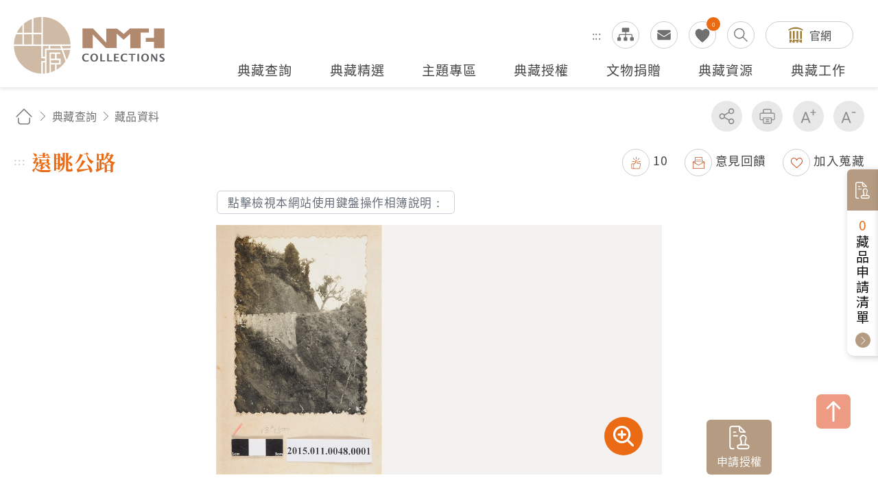

--- FILE ---
content_type: text/html; charset=utf-8
request_url: https://collections.nmth.gov.tw/CollectionContent.aspx?a=132&rno=2015.011.0048.0001
body_size: 65330
content:


<!DOCTYPE html>

<html xmlns="http://www.w3.org/1999/xhtml" lang="zh-Hant">


<head><meta http-equiv="Content-Type" content="text/html; charset=utf-8" /><meta name="viewport" content="width=device-width, initial-scale=1, maximum-scale=1" /><meta http-equiv="X-UA-Compatible" content="ie=edge" /><meta name="description" content="國立臺灣歷史博物館自籌備處以來，多年蒐藏臺灣歷史文物，透過收存臺灣人民的生活記憶，以建構臺灣人的歷史。" /><meta property='og:title' content='遠眺公路 - 國立臺灣歷史博物館典藏網'><meta property='og:url' content='https://collections.nmth.gov.tw/CollectionContent.aspx?a=132&rno=2015.011.0048.0001'><meta property='og:image' content='https://collections.nmth.gov.tw/GetCollectionWatermarkPic.ashx?width=0&picurl=E6+ulbPIZQgsjngi4/inSLoSdFVnl3FY3hFK13DookVPGuJNGlb+3tEBcCbUr/H/Cs/lH1wiAH/gKp2i3Yxf6nOGWP4tGUaa'><meta property='og:description' content='東西橫貫公路路段照片。'><title>
	遠眺公路 - 藏品資料 - 國立臺灣歷史博物館典藏網
</title>
<meta name="DC.Title" content="藏品資料" />
<meta name="DC.Creator" content="ArticleSample3" />
<meta name="DC.Subject" content="內文" />
<meta name="DC.Description" content="國立臺灣歷史博物館典藏網" />
<meta name="DC.Contributor" content="ArticleSample3" />
<meta name="DC.Type" content="ArticleSample3" />
<meta name="DC.Format" content="text" />
<meta name="DC.Source" content="ArticleSample3" />
<meta name="DC.Language" content="正體中文" />
<meta name="DC.coverage.t.max" content="2069/07/19" />
<meta name="DC.coverage.t.min" content="2019/07/19" />
<meta name="DC.Publisher" content="ArticleSample3" />
<meta name="DC.Date" content="2019/07/19" />
<meta name="DC.Identifier" content="1234567890" />
<meta name="DC.Relation" content="SP_132" />
<meta name="DC.Rights" content="ArticleSample3" />
<meta name="Category.Theme" content="630" />
<meta name="Category.Cake" content="DD1" />
<meta name="Category.Service" content="911" />
<meta name="Keywords" content="國立臺灣歷史博物館典藏網,主要網站,典藏查詢,藏品資料" />
<link rel="stylesheet" href="common/css/page.css?v=20240705" />

    <noscript>
        <div style="padding: 20px; text-align: center; color: #0099FF; font-weight: bold; font-family: 微軟正黑體;">
            提醒您，本作業功能，會使用到javascript呈現作業過程的訊息提示或功能呈現，操作過程請開啟「使用javascript」功能。謝謝。
           
            <br />
            Remind you that this job function will use the message prompt of javascript rendering process, please open the "use javascript" function. Thank you.
       
        </div>
    </noscript>

    




    
    <script type="text/javascript">
        (function (c, l, a, r, i, t, y) {
            c[a] = c[a] || function () { (c[a].q = c[a].q || []).push(arguments) };
            t = l.createElement(r); t.async = 1; t.src = "https://www.clarity.ms/tag/" + i;
            y = l.getElementsByTagName(r)[0]; y.parentNode.insertBefore(t, y);
        })(window, document, "clarity", "script", "kv9kq40eqz");
    </script>



</head>



<body class="nojs">
    
    <noscript>
        (1)您的瀏覽器不支援javascript，但不影響網頁內容陳述，如開啟JavaScript，可得到視覺與特效的最佳瀏覽
                <br />(2)列印功能：請按下ctrl+P開啟列印視窗,或由工具列中選擇列印功能
                <br />(3)如需要選擇字級大小，IE6請利用鍵盤按住ALT鍵+ V → X → (G)最大(L)較大(M)中(S)較小(A)小，來選擇適合您的文字大小， 而IE7或Firefox瀏覽器則可利用鍵盤 Ctrl + (+)放大(-)縮小來改變字型大小，如需要回到上一頁可使用瀏覽器提供的 Alt+左方向鍵(←)
    </noscript>

    

    <script>
        ;
        (function () {
            document.querySelector('body').classList.remove('nojs');
        })();
    </script>

    <form name="aspnetForm" method="post" action="./CollectionContent.aspx?a=132&amp;rno=2015.011.0048.0001" id="aspnetForm">
<div>
<input type="hidden" name="__EVENTTARGET" id="__EVENTTARGET" value="" />
<input type="hidden" name="__EVENTARGUMENT" id="__EVENTARGUMENT" value="" />
<input type="hidden" name="__VIEWSTATE" id="__VIEWSTATE" value="Yu2IWUkAQY1KAslPIgoSTLyuyy8mYRrFvJ4ys+QTY2fat6OHlG5wyMHoNVRKNIQUsXtl821idVv7eUkLYylaPp0NqKySQM/BKRXlL8VjOSH/zsIHmiDCFMkJmVqRzFQm1a5FAMoMcnk3ZF2rQ8TWv3iJD/WZcG+aTn2+QLgUIBRMZJIjgeoLdGYX+9gdQPTjvUSu9p5nzejyDiRdKoKxQXm10fhoAYAnRwZQU7erHsIBjHQxje44eAd9L73Oobk30ADohEjD/edd7uHuzm7Z0QoI7F9Jo9k4TYqbB0j9CBSBbZYx3k/Iem4JB0O63x1doYhOrOwTfz+mZo2nZIiQ+5IYp5m5PdZvvBoVPh+Tg5bPouo6qIue5WtbuK/Q39KMoVwVxaanTDt6je6Mslr5VZB8eqDvqrFsfX6/1xR0Ya+FJsarkBQ+4y5qb6ZonpgAMuNn2pVTHgQ3Y4Sg6sGU2B/zQIGkcU/ot/4mdZlwIyb0zagspudowHHsh13TptTRffDwJYhz4pUI3nuiDq5spY181NSxpAsERYad/N2rynCZMgI9GzPyy4ZL/iILKTC74uwvZQvqkx0oZYdkiswYEzj49pjA3R/KhCgv1fRUnpJZCxc8+Ip6EQSRW0z+PWbVEvqz091ZWybChlACA+gMqbDkkrzbCWFapQ2vpCPRxRPtWaSKAxZUx1pQdkTycY9NWPA36OY/YYj1jSMFgTl5+8D08iWAjzZpjMhEbXqCmwEg0VwGUKcOEK9gFt+3UBQR4UJ422Ic1QC6bonIa2IImpBZVfngM18GXXa8fPRkTpGrZ2ZAPe9j5SmgIw4FdvVnfpXBSNTBZzuzAUjDIsNAfIjp0vKmkidbNcGK+8tVKk9Umj4Nf/hBMaxxh5DF4166sPSBrXXTLA1vmSfjJ3vrR4NglpGISFZUaaznlQrOf73H4HKyo+VvwHPvtt5h6UVPJNT4wE+0CgQb7vv2OX3edSgyay3ZGKRvyRUwcqyel3qduFpR9x0AJXJebkx8Zq6p7ffjV2eZuqTxUBAgi8bG27sBYZelxiYUwXhuzWMxkZtCi/9Pmm//9wlZPJ1NKfb90NlDWxNZMki19dT26Btb+KHZ+4QazAdKTDm2zGVizA14ULYXCSeLu9Bm4rdXwO5anLggEfY2qhHvNhgtsIq/TIzCMSHTbKSTQjkEFfaWvigFxtKC/53vnTzGWIE3+JmovkgUmBGpCp5kmcus4NgviWuuvShsrMe+5UCaWU/PbiQuT/Ai5jKWsSMkauZ9Y2RBIQXT0sR3+k6vdD3oWZksnG3LCyHyOF3UupJXGI/sw5IdD8LwskbfpIZpK+1KW6lw+FcE+hbY5DFF3KtjYH+VP7qdks3/Je+wj1YMk4TDUirAv6MvdIlNUvN5hWhiDNSskNE6NlLeW4uTDgg91OYYfQD02MJtMdiCCCyTLJ+SUQ1IRiXEzcZhT0AzXOIByu7PVdyoOXKLPLr/qBhzrSYk0sY/RWZICUXimQoOn1jfVXUHNutIqerFce2cygRRMRcnGA7YBWfvhVo/H1rwbARuDM5OQgmKLb81ASJmP0o1bcoShcWmABbbIajbHXC9Rpyny4hIstQPhep5H1EFa12/uVyu2znTuFftTh1mRWGrkyBKrVnKVDDKTCknsvE4Yi1RNz2m+OBMGhC/jVB7hdRpbjesJReGztxEwTXlhWbmnB250nmPxQ4cSX5iGyaVMFLyP/7crF/tfJHtNcHu+ng3x3cdGrzKPeoJiiVaB/UmBIWADJpRJn6fi1LSZrmqumok6ujzuV17GP679Hk56pQlCk1OG9wZM4Q1GI2LGGl8aO09S0wZ0Rh/crglQuRdhbCzuTO6yFfc66gVgH8XXTBI0qczp5Vo2L6QH8IqM53QGFle2ewdtO8cnbOj+pvAKONHQaj+j1XNqsSA02UB7NerxTiXqtXsyGy66XD6w5ic9iBsH5qcz2dnfSxCUxAsmCYoStqzWKTa0NGJ4I3SUiJ1YWbs1lJLGFCoWAmtNiZmarovggZUlPvDY/BiPufB0OJijKEsJhmhKje1fOu8aq0ySzLnw0JxlUStXbD3WIL64YV8Bhfj6E0NV8JWCHSzaxt/1ciD6qOfJsqhPmINPtJSEr+2s6VhdohlswSKtF0vepFidqX3D01KKBIMJMPR8bmTsBtsfA+WfPYUc/HOu8lFRtYyy5A2Eyd/PO/zEP/WsAad45ZQcoVpnP1z+iwhLpOpTa2TpBG1QQH73Xf+0D63Zd65qjNjkJnHOADbSWSSR3r7oghMFzFeo4JXqDRirUtw2dRoB8Kdyr2dBdAY8lHA7Jc9+L+bQ0AYNT2BhoaaWrb1jL2f15+deri0Ul/FFixZ3NvjJtTtsMSm8hzoknKnz6h4OPlXBkiXGrwdq8uv/o9UH04NW8rgh3Ra52BzB43n/JcNAYYZvcSjTJhRv0rTSqLMm5wYF4ysGlql+G0Oft/[base64]/80nPLxJvrrtzhQBHX09/vINbRuVdxzFTFu33HZr0KvyrBn5b+A5rmWrZt5xh0HAbzKsbFWMGw+g/UDsm62AZrT9N46erHlhWQGt0XHCEVbYrMqMsuqTknPp2LftSoMpmt5kb1+IqD6XK5xyX9aku/5T71/SLlMeW0AUSH+wDkNYObYohW3W/Tkh8IR2VT/zNBVCrLcBunaXDMC3FaFgL+06b8V8GCgd83ORRiS4ULO37i9JoMmG2+wE5aNQfHYZL3tcy9k9tbpf61OUKmgmAg6ld9vTgy50mQoM6j5U3km7zXlv1uf8zLSRDeY6K9wi9zdQHVZN/SbHWH98iWoSO+dUF3N7qq3ZkzQjY20ZguxOiE932CQnJoGv68GRy82P2ou2db9o3Xe/ej2AsYstq3IE2hExVmVFiOicc9FOKBFi/pjts9BkW3DVzmHLksByrjoh8lMJ0kpG+whNfyV6/FjE1BCXIcjrW1ZzmhamwwryY6KUx99GHIgm4A30F9bFSKN2XxgsIhmAPchwrVtvAPrpbvDshb69h8jQ3cVm7SnWIwYOtqa9J47MWm4n3N2h90Ap2s1zul6fWT+/Na5F3Ym7NYS0+Cb27DRb+mRA6cy/GPr0RjR3+s0oBENGW8zZyndAoUbxQZh8qLlYxfHK8SCwyzIm0KhIlpIZt8af6M5X9MzuXziiPW/yHROVUG1d+1GSzBpF6k6LAb7zPZvcwU0j5S/zTmdMY3bWH3GeF/18TuwZchnwTPOyEsMxb+OpK7cY/9jeGLgnOv+bJFLUhK3+MXVUDd1Oaa2iAto8xkgAXa/2211Y088LQ2t1w4wxCPLR92WO7Z5WJMb7+X1u7Lz/nSe3I9dYhCZAY5em12qda19E5lmrdHqwhQmU0PVps+2dRr2yLH+a6+oHdvS7M0szMQ97glf6NhPx8J6B+Qs+GRi6HpSk4/ODsbwrB3Mc6D4bEs+fcCgBYi0ThU2u8ls+PsmFidM4O5lpcuIJFdcMoS7QOKg3HT9IpW6xG5UvRZ2eUNKhxxL0+l/Fd3NJioQaQ/c1vOYhIB2fQBI9WcPQVCbKoXLtofEz/ywNyBav77xo7dqnpp/W4PZ1zwT9+k2H2E1Q2ERDevSXSFBS8OnJrBihogmRH55066P98sbgnBGxRSI441qOzLXbc/dcEHMLh0mhYsNVszbHdONxRo0WEisXT58Q82r+AoJ4iqj6iSTWsR58fIVozeb1ohcOzO8lB8qQJ2cYON1ZDIYrL8jJIx/RjWrV86ohsPjqziflTouem28uujsveEVdDKsMdaOWyiyTEow5DAHelklTzhzwxXlg1WvGboF0BRNE3wEiWkLTfjK8kBUtnVioq+OzHvJL9v9bypWhEAfe3XFNCYbtJDENwloMM/yhJ/Kta7/7HOoQ51AHkmDDs5NPUb2rCnWjc8llpJ53dgRDMYWFDFneM5FWXMKtHYMbosANCfP7fTWuWf7Y9QfNQ/R9z8CU6FFzRDAPxeanXcOG9p6FIligQMYWsFxY0Gt98PAl0EUi69Eo/OmvoQmEdKoXTS0vM2PEIjCQ5X9hwU8lLwAKgyQSTTi8P+QehgPr+Z4a/QJe4AIKvf73pTwLCW8mp5LlCyyGCSydkxCR7/JXD2zlspRhYyI/9wkCc5Gik7NtThMW2JfaNonyMXI7Q3Rc8KbQRta0p8f1YFGCDVLms5c0rpsJ7SDAxhIzty0MvFVwz4fXXaZzrbQPOcKgSx2/SRzQM1b3CoScnQlJniSpVi2dOzIaq2yy8Op3ZM91aJK9d73Teq8R+GS1JMRoV6+5jZouAEzhJzKNmlOiTENE5gSTfPNbpiF/MgWuMGExln2kNCjcQtM0IgT9zPeDSpuQE/+CGtx9glcI5KrFcbgkJw8pVyAjORFvq2gFV8uIn5hmEIEqhJe4nxrThxAERtRKJeuKe28Gq8iMvbEN1tnUs+kA08x9a+S6stSrHny/rveCXL1BWvRIgKA+wk2lowPwSUcb4/czEjjhgtLusyIl0f67JtGNBeiGfk54BknwLA2h/j9nhPCJdgM5b/K5+z5K32RSO+jT4pUTRRMK2j/9u8Qjr6+PsXl0oWL8oZeffsCETSb38SeqO8NIqHR79WMuDXQbWSWpk03Sz2NClIqk3kprL+D4Kyi5u2iYQc/Z/EtPgglR+/QVFYigCUc2IQ0BL0BZxqPCO5fmkFFz/Af5uA9+iLJZ6MRj0F81B2LJXlzgZxTryFCGdUzDCNwyGw4moAkk1X93KFp3XvtT99Czy2GjeI9AXBZo2mlHkqGiv6hLJKG2mzfqUe13mNgBuXo7VQBUfnBGyHG/qsDkhjYn4bqAiciJ6Fikm/3dmE+eCc4N/uJA9gXZQgCuwJ9pAhKEXgWMMXFvOcANmgh01+YSZYYA61jAjVDxiFoyPaZHxBvhj9ag2HwzTL54ycj07rs68pq57zVTTrOrh0Pzbxedh4lquxGw1yb5IHCnPo2DGNjnyHGHocTv2T6y5tc/X3Y0Cus+a9QX+/99QW4OZbnXK0xN8CiJckEDK2zwUEf6Qy10um6FW0GcqAmfO1/29aOzXr+VpInVGZaeZnKG0GaCbOn/iaCaEwzxZyrtcxKQsv8V0qyIgFCtAP0Bv9qbYT9YqzMRD6uq7XI6PWgY8dDrGzwRz+ra/31SpH/p0tJzaNIwF5xbQnQyRKDv5IJ1YbAx7V1q2jHiXlj//wJstMtx3yvCzsN9FaswVm98lpOwEv0z3sSd6JcTUhokBGc6Z8yuhKffw0My4r7dsupv5gPOBACa5YsDKDchdqj+NWZTzxdFAM15ttpBpk2Ci3nDPtB1+H+t/ssJ8RImqzjg2R9/4Z2M9d/sRHSZGn2ExKvaIjDi5TrR+gVOnyvl1vbOv4HTjnSzpP41dyK/DTd00k2TXzcrzJ3ua4FaCREX6s4BkCTcLZQKs47iHb0NziHTrppM9mKrp0+jGv9C5Om02UTwZLqYf/0USZyIq/MTEV59N1iGCXz3mDKpv9dDW+WWz8viQPKaVsNLnCOjiPfsHxYM48tU8dZg1h7ULLKJwSeNDcVlVDRjky9YasEKKubSDiB9T3yvhpvci89IVriRn4Vm1r2LQkHqMkAGC8tM2GpFEA/Un5xSA9qOB1T2rwpwdMCHxR0Nt8zEVKkvE0j/kgVW7J27YTIEjmhQ5DWPb+FeUqakIpFBFJd+oVU57RwzahBCjZdNWkAw9EgNiqGLk46C6G2Ki9tKmtipkP9SMMiojLNHZYujVkzesgirIDPEG/nb/iPXcX3F2fafagxocJrc9tEvPDSEOTDhbO/R/4V7ibPlZM5kTBMMM6nG3/z7ItaCY6YikkTKg+iyuOlMzeYbBEdfvhxHWzaTjHKFfW89yxHiMmwv82juqherktdw5udNkOYyzoYcZmmF/K0rnU5p9h7hQo7fZ5LL41uTWKbVH1gAL4msLPRKVnOxapRLZWslVMIVi0qo24hcq4nnsLMl+LM5VkQHPU7GAAJDZM0utv4O4b9wdxV5pzy0zJ3MByfQuoruQ1ESf/a3/hZptJFBlF0JbtJrC73+VrODBv4hj8NZXmLLqZUt+tFqOQG/CAtzwa0hTjltV0RGnTdZNC4ldDXgQ+tLULK56F5IyIUbE4AQTThtFIo1BqfEp0+ok1rWzovKUF36ft+dyNSOo4Gfxmuhi5kPtu6jK0ZoZnCKlXOGvS0JvCdFamyC0L/uS5JpKKf/Yxos+MDxgYuxhdWzoohcW6GROS5mgDMmPcP7/jaPAIQr4zkqpkPtjlthBVZNtxSAPceTX+vCSWFHIT9G0NkM5kAr8C5f4PiZOY2brWGZi9bHMD8nndqhAE+AfExR8GtNsbk+l8HR6nXzdKkT9uX6vdv4OG9F3yHTACycj9jlvTiNHXHxQ8vdQAo5UFoigOV4YpK+lpNcGQbFpGdElKfI/WKTY9j0cQiFuorcUVsQcIIPirhNL7lK0teCtnDDxMdAAwbEOmF4uru6JWv2K5Qfqb/XjbgiYsIp4DEQuAxVeGmEyjMaUrgzHnMdH9F81SSrMGwgd2Fn9bO8y0V3Hwo1B0Yhr3AvITYuUnzBnmVamOS5g1WIwPJtOum7TXD8BngiEo6V3C8+3dDzxA8qiNNn3jqlgITerK+SZidmi0J2VONPYd4t/BK6d2nyz2JYIemluvUgnef6aNgE1UqohjEcDpi1OUb5uMJ9gggAXKFpfbR/ed1in2nTzucAWN6+estQ0jvP6Hhg+wjM+pzpNMA9D60EH2E8CdN00I/DdHhdIYuA9/lr5WrALr36oRnOdEy1qV6Nf28bVTwkIEW5CqBP2LCab6U1mufgQFQ+smjQLIcIFASPhGfUaTfmd2fRQpPTfzL/cYSMM+MjN60Jx4fGJmOPukTJKmPYJfRJqD3p9EAB8REKWXdXGciSzZ8jUUzt+cLiB0BwvBFzbwOkBytg7b0hIcQspkcgNiVTUNxh/z1V0eS7xzx0NlNZPUTFTese0sMMdG+TOHGDs6XnTaC/w8z76h6Ur5vlOLaALyMoLbtUwdld5TuTrSQy6E0/WhHPGgXgwexSTQWPJTKXlcm7slpEfbQHep0K+qut4Fg030Py0PdaqoASEqzVG8UNBf1SMOcMPmnUoCoI+/Gbe6wGhMGL9X6YaYZ6TGip5g0GFArhVLQOCoy9wy7H6Pf11QVW4m6sFm/PRvOsR68BfUbHAyx3+JlqK1+YDNuGI8tuiDxKTabrhyxNCar4OeE9LLH5qNBfR93g3qUvIjDvOEH6sFbBbz2kdix6n9bubuBOpc8DGQappTmaJiEV3xqhnOCRhLEyvhFUM6llAKxcs9xCbjJMSv59+yS274zAncGSsi2t66rkyx/fyIjLghU7xD75FoCSG2CbgyeFWsZSq/WA9CDnbSUe9Gsiqm+uQjsQTAom0yJSK18rfTAWuKz9RnJ4+wTIAQGIq2y0y6c02KQAdgre7E/3Mhg81Fx+C31uyann8skxABm0ZNJhzAGQF9OL0EkMuKJHcGOIvOKZhfZQnuRL+rRpVOgsf8/hnWpn86I8M/dENPBDfFrn0+Ys25kRxLacNfnrryY+VgA0w/tPt43TMGB+AAm1VM9F2QlWeUDE2HM5oaH9sMrbLnP232gyk4YZseP7WFXXcrUsw6CuehJSxEU0yfHMoa2q7sq8hMB1rlVEltYbaokot2AFfo6yL0VF1KVJSqTAYUgkvAiKeGVPfRKxzI6vvDncn1aIA+0jXAMWyxaQaN436n/jI544P0+eFFNwSabrvVY4AsPOlFODUY14GRt6aZ7DUfQhy+L3//ioHHECQWM6xiLSxrM6cQHf4it/kuUqSGNKqTeMiq/[base64]/zQn/jS70UBSxKsq7aZ/WmMjaX3hUyl1PUNnhXeXkm+aJWS35XfxuvcXMY2mOcML/i6rU8GRpkbTnS4DY6OTnIku5simVIfy+t3/RKL3xdSG5KNtOO2Bpdl4YhhICKnFxC/KnY1BG9PrVhn2xQvvqkQVrUl02Aq82pzJDEfLmeTdIBXTgdMTqfXaqxDXYbht0IfZVVd9KUzN5OO1zOC1sufK/EIsyosZgU/9TVtDRdNn5orL1ek+eZS/[base64]/yyQJzWtn33n9g7rDH+uTk9RNIKpX05kXdU1f62dl+e9wtvxbjD3rkCWhO8aNvc3fQ2HLvnS8BwIw2OUM5+HsoWM4tB1geWk8FO70xWUopcztps/3C76AGfl3S3fj0eMwrsl46RpoEdA/7jGrxEIiX/vS3CB/0Jgz4CnuUPJVnWEHbD4s7Sbzr+bHqdxZNJqv7+fDosXwNqNvWoqzO/M8ba6SeDXxWJGO2k2h6aY5EfmBGRVkmMdRQQa6ZhENE9zawK42ccjP8dpWDiYlygJbC/chvxwIZpZ3oaEQSiE6rttXk1FUd0siQ2TPvAFyl8LtEdWBsP9S3WcPLGCd9eRbmUETf9B81IkmR9jywbEAAvGlHfdXEfZYHnPyTh/+fEbmpYPVbVG4+EmXjmvMI1gszLQ6tnkHLrAJoesi0i+H2JXghL3qel/ltEfitqobgKue1fEUx/jdFGxphsAbCxBNw6nqTJDNLmPe/lmc25EQz0g4RfPdgydBz+KWdtlN8k5yCrqKc14ZmkQgDJnHhNnq/Q/6T91xwkVRisjFz/y0PZdle0sdj9sJMvz2Btb1tupgjLG0I4iiWWsYZFYLba2s6l59VZ3r7eZu13EYjIzQqu7N+OANBanQ9NWaB9pcOZrRLbdFFKhjx3twwg5oxgRaN07baCDXiKPoi9+d2dv5TlFbG1funEVXjBr6ZKKNH3UXeCHEr+kXVbF624NeluXgke/0Kph4AwhXQdc4gtdaTknlM8l0sYDP6SDe6MdmqCbxjcNGPA3m1khc9CNqC40wwo5UlpIjIcbiU32xRSzzOxfcCXEJ1tSdEVJXkdC7Rfyxua/Wrr0el7CllBuXtpjfvCQ0mAFE9iBA/KSXtAw6Mq09nuTugW/gxWgDzBFaUivvbeCWkyDQLxzf0Z4fusmedIYBD4n7PXot248XbWlFC0HuVgOQAz3y059JOGb3JDkjVoOEsoi6y58vNEvSTXOwPdsPllQDYsGtZo+we746BXWrUoyPPu79INiP76hrpFq3/MeaHfanmHWZtxMcuGrdJtf4oQOQgNk7eVcxVIYlbzgQIC2mk0kPUeAmlFoYKEcjeZtARnGewzqJ/6Lr5BgtJUq9GrtOW+2Mj+Zqi7qXuoHeY5bWdSWr3gTvCeI5ovdXg7IJfb0N7mxs6c36pnhlbAuQIdiBRFSBj7HK7w9AjKf2hR0sBkZmkme5CyLW0nGskJt52OHpLXw7iUu8vVnunJ746r/cHKFCqgSDF73EufxaTBC4+FcREdCiIBfY20qPXTpSHJrBBEiFd93osJf57RCrzzHjVQJiysEXOm/vTy1DOT8eqjYO73KDv01UGlyNDOecqAszz55Sme1nvRGvTUvAxdt2qepnGJ/LhufgQItFPDkV51Vmr/k3YFlGgD+zBMubUkrxYV9AOQrErDpQ5Jz9wA5+KO0ZZoTOqfvIILOaIuHHzwnXo0ZRnrPt6k8wgiwufYrS9sf0KVFlV8/SXjEx/H34voiNWRBCg2oEC3zhIblSHkgFlANqkhOsW16eg0Q5gnrcPyx620fYVk9p9EmgcOYeFIwqBbkAlx4dLCE7w/HhfdDubK/telUcpiDmrL5Vc3j3iGhRWWo3kKTHGbUVJ8lR+kdfbkZgrKIQpFwEjwnOEBL+iCUGOPrQq0KgWTboA1wtooFr6WilEUA+GayXf/IbOfnOULoPlYC8CFwtPGFqTGj9Ki7zHawfmHkEffU5Y+O0wyVpwZmccCTmMjr4kqM4BM0AJRxpYBgTQDLAIUdVEv3KSdEsv2BFAdAymspEILbYS3o0Ox/Uct7oRxU02xGofyiTUXnsCBZIg52XakZOZhzjcWw6LIRZ8krTIGplDiR4oJZdezne+lyy3yBwup4IDVhgrzecarnabzwW42JrT4NMSXDNxR/iO7v7os/BC+t1EMXEnyEdzb1VbpX/tsyzznI1QF9PFlxiWI8hMtBM6CFxZF2IW/Z53ui1ff9yyqRLqgL7i0eBy3ecaJItUiTIf+z/DKpChb7/LgpFjshw+LGQahEJEeJ2JEX3WtmBBXCKhP2ZBNCFxCrGg/OnOQgYZmEK0BazM4LH0aJ1YXVSbtjlMWfJzfvMZ89/09stEtsYZFvYJ02W2MyG+ItfRUafmdDggQqg7tfJd1nlOCksi9nwUGMQhth2IY9ZtuVc6hSoiVxTFVtS+cWZDMKZxKXllqYkOCnBjFyYSCpZuyO6M+h2zLszoFuFdTfcDgvXXF25Jm+FpbqDdDQeSthCQd+dLbh5sP9fVjs6sSZKRpyfj/AI4JZAip5LGarBlrP1yR0RpS7Izcbj8t+G11LRgiFxdhtcuyMqLqlaKeBR264ZsiX+LKxMPy5vSVCNQf9r5uX0Dua8tfC+93TXw8CYYxiDJXOQ7Zykm4mHV+b74qgIXN09mfzvipI4CPNXUiPwLePrN53Y5qpzocSqgV5b5Fneea5HREKymf/kmgCilw+KO8M+VCZKtMqxGkawOqojJnv3l4T/hs2DgZ1ClR05xdgR51liCtNUBzwP2LGJTddKyPf7hdgAZ77lau3viiy4uzC/NcjG84gvd7GBS8NiTMRA6RPE4g5uGTiYMZB8eCK78axBcWhy+rSg+FF74SgMuLLTd4VT5K90qoWinDXk4N1m53nRqows05aq+7nnOHEZRbr9rKPi3lgb6IznNBz8Y/n8lH8Kg/3hDdFobqyl6zB2f95aXwSeI94CCAP/83CJZEnpfARt3f6fLC6J9R+tQ6G2CJBvpJQJvw2ZvhH1kDQYIDy6j9lgNJNmere/QSCgE11w3KiEnnwkdVPu7syRjTgzYogjbgRG3NQig5Hv/iD9c02IQzvYZBDCPZ4/AOIdahwIkmgk78cdUILitLVCTUMdBqZUt5ovGsQxHFlWpKjnCARexkMIeG6i7h3VmR9qsmgh+/YX0tEs8HkG5JBLAhVAl9pV3SPz/Ux+9d22ftTXFJ9bgzhPxQXu1/Y0g10yHJrEK0X3UKxjFyXqUlj1heWXfpaPgcxFV/mJo/QHxFGjKK/[base64]/oH1JIXCvpwNPswQGGoHxarqzIxhFtc+8QKiEoj1VbQWwr7GZhtd4qBhDBzjlvMvJBsKUagRyZRgeFJPkAvlMVVG84HFXlKQwq83slYcgvfIC7cwNYZIsz1hoLoAM5MERwtNkoMf8R3Gr19hOrZIH/xQgO4wnMd1yx85/7XN+jBc2g/q3QPPTqBEXLQFocMkdY6X76VUpM/oFEV076cFs57HZsvjCB6U4FC9LlrI/DUpu/lDQtYVhMi+XmtXtZ7hUFJjqQMnhEk7/3gPSeO47L2chx9R2hIlYlyFx9ffT1TsOT1dN11BWESrdTsgwqRH9qNZpq4JbRSvd38/[base64]/apg/FOeC8DPrd/qgCD1oYBRUG8a75HtEXN5SgldJCUeKeeHBThbOMuQ6CuFvb63Y1IVy58g8GaMDv5OPQYYiB/Ecqp0aWDM0aQofvIpv4BYhmVfQYzMASR7Wq4PkZ4VN9Ft0+wvg3puaMoZ3tK+5pt7s7Jaq0ojC4zObg5+lGSECKdMwX8qkJFun7eaGoYTQBLL1ODWrpxDvfS29m54O0v+6i5H1UbLZnZe0+fUkFnlA2nZBf/e12gYmivcROms1zD3EQ9eOGw+WlfkbEigU8S/AWfu85UxJrKmjJEtfjaKy/7w0SEOLFwfhE1BZTy/VOMsCZ5jG6yDc90z6Q9dYK9xqvdl+eZ9b21jE1wY4u0yAG+CwxjeFqr4DMVqT0CNIDwp7YuapqmShTyAKn3Jc8cyR5ja39ItYq4rqni/9xRyZJAcQaMr47qcYFeKbEJiyoha/YFygIZwSOZjSnUNhiNzPtMD8dLveJQtqmyL8Lgo8DNe4/1nLLqFCndNTdx1qsvZ8iYdPZg3eBDFkanfFzP9h3/[base64]/+f46hNCLy/iG4TUHCRCrkglX5qmI+k0H6pUSnXFm9Qnt2z/+mfYUfKKUU21vZgjhQ1chgnTXTA/LqZOlG9mrSgqvnJPj0aL9siRpFUZNk0yHZTweMzK4TpC3SzBqyaAaxMmOyV9jCxe7WBphx4A/ghKonF7yF7ZgXgrR2MZhY+r58aJ2ZjDtsarl5BaN92zMfdSDwqCkBrEL0WEWUaWFz3TO3BwhnZ2aGYDPWkJb2/hicGfwfquIGuPiheZPTjcUB0rf/AU/xGCse54XKQuUXufqFkiCONZ5auagrrNTMLBeCrY/TOagow++yuLz5FQ4nfVDSkigs4aqVt6ZWZvJrjEKKlUxxjuRUQ4fbS3nvkfaOb54+OgQMlt2NRUy5G5m8Xg9twUUxkKWybxEgWbxu6YCN9aftSvj5Dz6ct6Bt1ncxs5yCkMHhjh+NaQV3s6mmFSxKPjtIfnApVLoZkkyagXnvll8Qf0xcdA6sBaskXffBquRWJdTr1J/b7uRXvyycQqvPs2sO8rMh0gYW+9FQHmgcmmHy6EKOEwwadxJZXSYphsPOR/cTy+Y5BqQuLufJWj1dKcsand87JhGsmrNyRbyuNIV5nSzEFMtQXPXC49gpHCO97i5nbSuLW0W3KL0Dpj1ybeqXBdHPHPs1fkVK2PfChwmxUefBlspbv68OFYVYb5YF2oZwiVgCXxwkxQeVX2jIamcYccKRn6dcuftP6DKB3VCMTzICp/oO+aW0Kx/Go0IH7P3+Z6HAQfENi7HCl1hsvPjjBJeKHjg+QJto51/Qo8WRZ0uh4bd+doFSTITjWsUtntEmK0r/O59/P/8rTAZY80ggxOT9/dAWo9kZXHBiAHevjveNDpxOVH+aJPm1xbnUEFib0x8R0SlW8LfPqKVb1FRMYDLODbBof4nEzeP399OLbt8TnLzuBay9jfPjG7y9UvnmMkZ59+ap65PdydWwMitnbmeV+b15HG8J6D5nEAEeZqckTKdyJVDSr8J0YUmHaXA/UfyHnpKzL+M+L7RkPbvMzCdxDKkycZB1R7oA8JUnyMDGKZiSyb5zrC0V4i44oEpMvwsuN12E2sOh9/tbpGuNfa6+bgpzRfknor8LRfEnPZC0EBs6dYMwqT0cs+dBHz1vuOZlogHMzZPtjguF0KnE9NOKCuXm/h+HdjPpaii0WsRFu5IXsreL41f3leiGCCoHYumLOIS8tFqIC4GQOPNudcYhUdcEip22eepgQlK8AtplLgZI2EyHQCl17f9Yi9wFaSSx775XzpMYNnvpWyl1sxvC31TxGauZmJDM1JdIZLb4RXyMdZwCe3fuER7H364fla8pw1rinmm/h0CvA1SWPmLPAbDIhDsFGnagQgPeCDJyOqWbTU21WxDw7xsM5uLkEl55anBQmiylH2WxZbsMVxSqzhtOxBAXa/w/eX3QwOhFwQWT4jBD6ev+dwBU4Zaf4M9e1lxHGyXPEAzge9/r8EImgHBM7W4ZKW9mJ3ZEyOET+1BUjG5ToXkBmkXY2KbMTdLJZ2elJW8VA29XCqBXmHCGKCSfT3HT9ymJGKIz4gA8lO+LV09lEVX3OhrIdAmwf+5IugYYcJzOmWRjOyGXCfqHTtrRfe/auuOOoX0WXPD82kr5pNTirAswnm3Ic3Ii268MZf/tAVzi/CX4hTgjjMqToJjej9PvDJZIzX7W4kcivrIqC9a2X8wOxSInou8ebGYKFZxCZMyo6+uCK6svK4qpf01kcUhtw1Iw/BjVWveGSUNZgGND1EASV0OWjoGTe078hU2JbteAo66XiyX1x73bSJTgOaq3gcF3pq7Veo0yIAQ4UDfcCfftYMlZChmj6/6EY8hv1dHVGKJ+HQZ+dSpU00Bvag70uCZRkWqJiyzF4j5tlE3Bc/FV8mKtJC9Qo6S5Y4r1lctzWlkl1zEN3OneTvkhVMAQbSZH1EbbyPdICwsT0yhWx/6fRmjb3XezklbhXL3uYXy8AWSqRxmqdpsF9sOlN3iEep+lJdvG3DyefqhP1IIzy9TQc089mi7ggP/L4gM6ByriTTUGy7xTkSOfzG6KqyDkY25RQCpTOhr/+JVyf4X1BsWQ87RYvjG7KAB2HecxRKEgY3rUGY+1DHhdYYsYm6n7n0ar9kocLo00wIeWJ3YJKGzsSCTzOTD2QzSXF3eYZxjrbmPrcmJ8ZuKqLxaxta2czyH2nuA+x3ufSRWDI67iQqO8bdHZZIFFE2BNqFE8E2zyo+ij/bN3ev6xxY8L8/yM6j7DQNiUL6ygbK6fSMMc/VNGlAyptfvHOjUszGJIQbz6s/aU4FD6j4+9SEolqfLL/amLP2WSuCQvD4B2hI6Dx7DvX1nD7QVrLsfUZKW/6rQaTldUU8d8klJtW4PQX0m7PysUJeMnebE5C7ru2HCb3eNhrqFo9kQeqC44Ny0kJ/[base64]/4nGLCC127LTPCKeA5i8u/ftanjJphpsPAFSyjC0hGGNhVud/pnmaZDuZGtgjthnjbUvjkH9pV7ni4zKUxeYYVMfVpsDm44/nTT7seyTmnf5lfcFlzCW58N8wtMj9I5GB5v+sM9bmO0zKudQS/cGwoI6XrJTS8c55q/rqYcEfMtTTQvyyyftUT7GWWh0i7idxtWpx+QF+Z5qQ9ZkWeeUk8SQkzgJWIOlSa3cCziypYrUEiFRDKsEu2JjENu3UjOPiKa9ISqIXBy+dPfw2SgO6LyIg8pHnz10LxQmvFp+ydfLOWRKTJUN2w1wBmcDq8ZGiBS/uhl2IwuIkOOxXpxEMFGoD6X4hbUl9FPeb7WSRRee9/HMA/QA0Q1vD1mM2bGKXEo4cTV5C06GgltqoxZmI9tE8TnA6YEmVGbouKfcu0ZH+dHpOvDMrR8qtavfn/[base64]/aGsKot4CHhL2NuIsjfPh4tLofy21oEfdNtyJH3d9zgp5bHySNOBGbgSckcTN/0+sgmEnYXMYrp8Ooe0a9br7J+afBRQgXN61EwlMCMDh8m8aZtWG8CUGX+nILdfzRiwhsKv+wsopVQ0m4NvpjjGgqviNkFu7GpJ0Df0CdXu3Jit73+EC1lp1Gfl7shUeR3P505ZXy5s6/ARulyf8prvq9t1n7khWZvmBfBpEsVDuf0/rYGwvzTGE7pAqnGM9u9XfywSKol9EKf16HHFrsimjlbr4NcmtBHibjajsgW0gFKwx769qKYlIlUzDBIiXatDDYlu0PsqUU1vhoxWk8WXI/yOd7f0S4dRY3OO3Kyb7n6F5ryzTfN891C2hnA8kD/55NU48z0VqczbChe/K7tCPrOekL1bcutAHDK0FbHB5hhfIFtXAY5pWBoWffrB1D1A3FUzRB5SPH8VOzNxUzir+nQ4gPH1ziwS867VheO0cNEyPEWzlZjoYUpF0O7pLGTYXF01bdArTuKmMuOuP2tJScEW41wD3WfLOhLItLTrQTOJrH7tTzg+ETtOXBl/6krwCN4MGhfBfHFJ8QMH1GUn/mYR8n98P4oI/LwwQOtWoEIkGvCHp0/SpnksyHE3L8J2IF3R4BbfaLMVbO97PCwrjmKJE8d1zfFCOXHoho9UM8A3cn0upnCQJgOSi+zrAzEv0W7bGdhD6mEAclSUjz+T14GHw2DtdA1DkbK0En03N5V6eFWpY150QDA7BW/t1MoCvNkWqPs+BYnLviJgNB4Jme2MAYQz6qE8IdaKu2GC1/9SgMxCn7Xw36+Il+2/ir6kE8Q/ZHl2Bifnfw3Mklz5vjyoC1uJk24FUXF4lyqLIsSh5q88lbNA/U+mSV13dPLiza87+y3vtOan11rDVKqrSy+Oh/JU37APtV2W4skjXkD98baPIgh7uLOwzEhcKIGjQh0nkoO97xqL2wGBfOrvDX+XWxi76uqJCY3zbTzouePJtcN+SWRVqElz7n4xlLtq4ooHm9s2eWeTd/X3RKDRIYZeKTYH6VY1XWxJn0VhcT3Pky2+7CACEKZAn3KjU/rQSUFbZ2vdwTUWN7RFzFtj0QivRWV5gUqLC59pEBncv4ivoGRc0sK6+VvUvsgq6MLDXZ0VnioG9WOB3R2RLiHtZbTicR09EGa/RRqdWxVG+cZKcV9l2C5FZNdHvBLL0y35pI85AhYg59TeA8oomxh2cFRv3LgRzJQ/HX7j14h2u5Hxf+wdJ7+hLCKNo3d2JYk25MWVhhJkduoBCzSFboTV0+bkrGN1PG+JGiJ83tbZg3TT8ihQyPnKl3Yio4JeYdgH1ufWjB1sQ3B4LQ5pFngzkkU4TY6nG9+CNB2GXIzXrdxxCXI41SW7lScbg22/oF1E4TEeYxPu1S3AOBv/ghZHX95jJZl5RfWE9I3Fw41bu7yC8XM42PSyEh87zugwAta/IeMgF7iS46kiPYmeX5HXT2Pdi5mpgviA1LGel5qVX06UgoMdp7WAfXvkaVQjoOPH4W5YJUb97ubLTk+gQfkWu/Z2T17yaaR8yGOmwxCb+loLCA2aCH01g54WlD62tCPn9GJLX1v8QjaqWCZp5Kl2R/2TYo8GYB9x5u+Iz9fdjDM/pWnBbOss2yFXxJnzgECN887xQXZ2/5E4HM06tIxEMYKuhKZlK3avEvAwcAPsA01FwU9jamLg3Wi6PCv5RYg0DTHLXXlBNPPAq4WuS/4ritMmm6l9YFzNtHlDhw23KFXEWP6Wu2l3ULVILU3rEZ3IibcGPDtMCkuQuayZvzCI0MTuh5YHMjf0JX7QfzVdxUaSY2ECGmlrSU4o8VIv8U5omYeu7PcE9a/ip6OArl2HZgvbmzMAEzuTBGKtLeEuPGEPdpspTbhXpOIJLM4C/2uL3Yicu1euqqvLskioAD9xYjrEQR/rm2p7vTlVKgm2V6LUbfkAn1XEbrWBl2kAoeC37CWAbjFZpti5gbIeVQzUaEHFiKnlVZSypKVQEAmiwvzK/[base64]/lzX/DtYdeyLAxjzdUGdCle7oDr0DEF8hOiF3Wv0Dgctb/lr5Hc6/o0Lhx+t9yocIBeK8rIWp33LSdLVhdNdvr6P4vtdFT3Dtq3xymiWdT9+tk2bCBRFiYjMM/f3rLgKrU2JkHLmpaB5gwgfvwOCv44VuDcdozGB6fUONkTCTputIL5YdPmje/GJRMqAqWKXW+UGsBwNWv8rwTgEkzax/1u0aT863fpfx2ASVnIuf4aNh8hmXVFo4Q7/RmkIwJIX7yw2B85knX/o1jwlALzyV91TKhyOKjHIhxWAFnxm1QOmzsDfqcUy2pKfuVH8MxIuKbiMe9XcQsVutmqwU/[base64]/67V0As0PB83heW/vAZgk46MZbhb2w6ovGsQu0whAnvF5SZhMH1pRBel3FV+nZ+CfkwCb/TBxMwOsKr2yLU2ZrZPUszjzN1OwSRfhthQZjkwJwjyGGa3c8FjHZ0sSE0zpOUo5tF2CAKhetJC2SgLkGGdUKf7YVow35alYBDtIASxCJqfHKY59So6Dm9biE/gSs5BuH3NIR8gN0NESqJTvCYP3Tnlvd9bX1SqiMBW4iol00g7wzJizjM8lSm5bX1Gro/CJlZjKuThOy2oa6EbZxSlI5KYspRymF6Xx2Pl+uOwnEq0iWRv9SgOGRITlAkH4VHgwKwmWMPVngRdSjl0BINd9m6zKMCjSaAnZhuoCocKvfueASYkvzBztItnV8KlUSwfq7+R8+CQJMnduxpijOL/lcafnqzPwbFc31wJ/xGqhhq8vTqIYHAyc+KJe/nEGbpxEpvR3jtG9Dtpukt37imm7f0q23l3IiVgoKKjXnyEVcsx3Dh7/DwqN4oi1448+TZ6jA6cwwvCV2otl9WivbvtIbtoAFCF3hzImrt65PJEUgl5uBHHYa5TodTXIhTXjJH1h0chXCJYOFKWGdxhJ1cGrUMonFS9up+rRYm6/P3r7KlyT/Pokhcbj2k7cOq4bFeWV+RJ2+7kFi/XmfZBoyTbmxJT7/q75SHW+EndAdjBq7+CwyKSlxziEGIO0uARMzNAbRcoiZ4FqOOhaRaxyiqc48hsQxREGITwa41HiMzjB4sOQpqS2G+EL+5p6iQf/Si4QHIlE1zL5KAvJCPsE0W6ythyKwuRnvLiyRwP1EWp8AXNS3AU+Djr57T0a/W3XKRh4p2Vr5bal4GPPJHG26uZ2ynZFMvfvGo8pmD45/H5K6ISgD6YEv1FjHNrqa8fxDDtbk1jYdyFf5jtm7IHG8UQ6dQ7LWmB2ejqDFiR8/RBg/esCK5/1EOT9gZzQ/PGL4Gs25gb1oTTHplewywPNZjukjWtufA4WfTJHhfVGx7ai4izY8gRfGlTOAwu9g448jWo/AzKoOAypfGu/zdZVvpPatu3t5QgMWLoCQqJnU1Qar69Yx3z6IsuJpdKGg+Wi2z1XmkA55HwhcrYbaMawWE3Se76affWG3VKO2EFGweC1NVBxMliG9NTD394I8b5eGSz/UZeTc9mjbpfNfT3CIrq+IaMncL7jrz1BuFrikcB9jL958nuFkbjueF9rnJpIBmFVLjGK1+HjM5ki2wC+9vtNmjOxKoagoF3c7KZO2QEVr8rcPko3u5034ouC0zmBueFT2eGIA7hD8UQnGushuZvSbu86CIKp1MQtuveRz++VuWTTpG5kHJdaDbzetwaKLT/2bywime/aeeiGHdBCS/PW5Vdo0M8ZL84DrMcjo2owHz3Dzc0DCUkJPAp5KkS3Ll0ZC/ZyCNEouCy6ja8cpg/mJRJXMbvpW0QAvsEJQwG0w3TWqjEX/u2YgUY/1XF5cQvrM9fS4BQxHUIF5AdzXQ5jhgaRUv7MD98orVKTelMYgoWWINwjdK2Xc95TmNrPRYiIfdVaGCVms4MYjK21+4vWp3hJJvwPWZr1RJ7k3u8/q13gLoV0eB5uZvToLvethsASGCXL+u9dqKq0jQoew2jE8B6gVx7bBnCgwgUHyAAYp7DBCyoFwpxDLer9q43IdPcWVz+erS0kYY+8Qmg1OKiTQJc2FyjPWWXWgiKOjbqDWWzL9qG1maPFO2ZQr9IOe1KZVYd0Y34KZpJpsF7RK4+P0/qGMlIb8P6dYMH/pdBC59bpzwmFqBiwuAGX5nuwngzosZtFQz0G534CSQbKOLIrHc0o1doSu7jaTPj2ItqasAFSFyXoLiZHGxA0/UzSuw+B5YmlLwVpFegRv6HyLiz0vbgTFo80QFNgZMM49e7b5GT2vBJcN3ZUM/rOCqNY0dYpBhAkKMaIRJMksIK09NelwWXihFHVDjPLImY58KmAUKoJ8XpIxZLQZzLghBmlKbBx2DFRAJsjBL64ntSMUvQuBr7+MJ3b6H8TRWV4cjHH9OzHd+xPCQTWHiWKF3LSAs+S04ky0/GWv1VAZBUoQ+5IjYAyfWe8pQ5rFUEPj2ixEt4NdHkaGRdYvSjv0V6SlR2eSxClkEa0yPhPkpZpgRHk1gRA99+8B2IwCuz6X6D8OyhoL1NiAcXShJZ7ZDHzqNqAvI9gkEGWQUeFp3bC1jWOJNK5d/sX4d7DsQJWmF/o0hYREcenJFou2U1e55F0MKCaqSiFfoABL0aQDmay+c8MZ2l40I27ec6xEIEHiwt7rPJKiavm8lbPlZWJZ4pp6022h2xP2zcjs91vaXivi3KHGrag28WvE3OdFzlzQiNROCRqD8T3FGXJRknUT56XfkQaBsJf0fKX385/qX2MDTV2ERu5KS7ZILRGn12VejPA7xtGyny0MSz/MLPpyJOktVkGAieqoei22Um5CXA3LfitYibzPAq2p1f44WqyQtfKU6HBNsKBeQkKaFHJYYptvdHkCXJnksseJN1Df4jEGhJuuauU2BY2Rhn1CmAR7Nh+OPcXKxl/cC+yp/1R54L9riv84I/gbYS+pJCz8CvCJh6f5Sr/sJcBu6BeadLIQoHbInKPefsydyjCSWrEzQ6LUuRFUWpVqnKCVzFcSkZS9sb6yWrjDi7g8ZvpZy/3BTriqMV8NoGIinhNiIlgmfKZmwYlePRGnIxoaj9D6hGMhwpATIKFg+o7zilFE7Q63h/5w1xndNBQCbcxpEB3iwq66vkw5s9M22Dw0ZIUZn6gSnpdHXqET2TUFyqnTovCzVSit5wIvdYE4b1hqRF+Ev8cLkFcomwv7QdQD67VoyrtbYJgGECD3Xg2T6dWvb2Bb3GEhut+1vRjRvR/JcROMJi++zon4n/ZPLjomYyiaWmzuxo5ou2YchXQl/18sCQAjtzU2jRA5IuzUimncI1pTOU68YlLgy2PBHCfPyut/dtI8Iu18dof5Cj6+pHqsC2qdUmosy6nVO1nqCv9bcSr6g9fD9CfCzmF83JK80qPAFcoEHDFCwuD/6kzMlnEr8O4PYsH5n7iQtcUaKtF00cM5zYVatFG0jtJIfa5723yRcmS9cDRCM9+NQNKeS2qLQzZh6Df3+mM93LJ1+9T5iqqOsDucmM4pRsXfJbFHFPr3/Gj44YYv0ruMR8jkre24W+inVO4JqihQpeDmZe9I0LqgFvo+KyRc4Uy0AzCmt4SgmuEquHA6xUaFLdkjkMDGm0rq/60B2OrvlSVkkvOx0Y1tHArZhLjUk9yhH6AqaiqD2ZTafhHc/eaPsjpBKU8ba0jtmeuOt3EdTFP9gmp0ZJAVaEYTkTO7S6NUQE+5quqTRwGFsf5OwSuJfL1W0XxnJkVxt540lVm42ERFw532/VyJ7BI/PrpbkocPU8xzeh8u+haQAVHVlTzz8QEGh8t5mkMHXhczG0NNIzfLnfpvOypLDTLfHuRS2llr3yd20om7EVrHMLmMDH+PzVuWFHVE75bM4fGLu1v2r3VM7kWZbv/CyTOuXjPoEFPevUzdqTN5LnmTuGRdBVQtQNaOsjJHaN3K8WeI9BQ4bI6mYVFz3NyMqIOyDeMCqxxAlN5P7q3oH8yau0S60GAOFeVnMnjChi+k4Isq5dHEnoiu+9bCyY5B6JFLCSgl7Sb5bvStglhniHiZSNPHa4pZY43eWEr0fLGqnQ5TpbU1WdNYr9cZlzkWVppYkB/9wtGBI6MEyuXkjWG4PwgiXzNj1+0zDooyV6lDf9iq3LH/RtivYccsZIId2MRpkNT8CcYsjwGZ77/srai9pSnT5IyfGsLJ6dM7DEtOwvVArgHmTaJvpVwBtGvgO8OlZ56FpEw2298V9EmlyNQXQR0k+/OLjYc7aAj2XJP7JVIx2nHJSNBkkAKPTl1kbxk+Y7gm78xRmUh+rTsWagnbZFDcYz0gAtHZfnXpJ2FM8Enwjbu5AgesHn/xjVYtEouxAVtA09yUUAOMcWWnakZMKbnyNoL0sv9XrfEu9/r8wiLHhTGa5slFwqacGn08LD0Tg77QI2KBQnl5C1YqRHTz505wojNAsh4hY7TnigCarfgk4+EzmNWbPNmJGFiOhAW93EZx4VMRQ1JgDVmNtZ0cIygyBRXgc6Q0dcUp3aL0f3NdvuhpBj55T8mc9KGlfpSMG6r1YJjW7QR5KBfhU4YigSEjjw//L6em5TnQIAFlAupbCKsDBXIyRc8yEvolB1oNMasa4ROPfdzeFGKqjPiij+yCgYsff3ZOULzaqXoUyh5JcRUMxzts17fcSg/OhdWBa9piQiqbvqmVHNvBQ//9svbkALUE4cMJ7Qm851MhkqvdtVerqQxOQVOqtCkkLhE50Qdw6ZI81o5fclcFghm3ENNrLmAFW7LNDFmbgTe7oobKV3ZZeDiO6YvjKElugp7L70Gm85M40qp37n0kI+f/ynhI6Vx36qK1Fgg953EWInNzPNLGBg9H2hDBq7hB0iPYhQxMeNBxplrz7tvXRRx6nH4h86ZOAyuaEpbmiLfjk9rL4EtGiN2U9c1Aiv7XaFi/Rp/wgtX9gk8fWgDPYvfEQ722FU4skbQe0XGYESyK6gzIarFUHpuAlWcxVC4/akb9d+XYseTSAmVn/JVJPKijBqYVm80Ey/dpDO+SCo2+n9cGI3LsKqywIYyEIp8PBeCneFbmQo7x29y6EvZdrsOpyz75Tpo9W4ujeS0n9V2wPMWEGidy+GR8elsNDlzl5fWY+JTOJZ2ZoNYZ4aDiD+X97Muu33oT45a8BBK8mn3C6KEOx+RwQpyz7O5/CYU+qqs1p7JGJD9XV0KX6KuxhgCYK9tOxCmHgcKPI/wdb16MxA96Xtl9URcFRtnPIUje3H+10fntImLfWFObr9gYQBvKRmwen9y/apWzXvBA+HXAosXKV4dqN34zqkIQ2kJpalk+ZDEnvtIqbdRu8iAqHRtj7wF0dWVGEBkMFP48O1xicWWubHVOFTQbOw/9yEpdv0ukmx0dnteKjjXxYaRdzuDmbMZ9Gt0OwGzq6Afljkri6c7oLmQeJAKE1bntlJQAQnS9clYk+Ug+0DQSNBIfpOdhxqjnrzpcjdDMDrhUTR+rxZJY7IYuZl38b38W2CoTMAxNuUVzJgotB518r0ep86QpuBiU1qhBBMHiDiecnw+ha+N5/3bJ6xl0HZLbxRA4SPLpGF94zr1P7JK1x+ai5/SAYJmFayy8mpyNOumd/gLpkmAosMmBpCdX8qQyV51qQoU5RzzZRUuNyMgLYYol3J1zyMoWZdFnAUIIfDWm58OQJIvX0IFDMReJtnEVpk0NHfreG+ip0nUW+VWaS9qV5pr1XfBBG58kxbTE/[base64]/15kfVQdQP+vNSXgET0P1vyeT+V1xpSeuPE3vll9HodG75h6oVCgCfNKKMLs2pMqx61YP5XhP75mTFiurrN9ILoTWeprgqNTiZumYOG2xRDZyR41mi0z7eHNSdhgiFMuataNhw8oowU0HrJpJchF/w5yNScg0MvINMBMlBAgCNntrBnn7TpOjNvPFAFpkkPza00NrkyA66QYo0xNKALqPxhUEmLVQOPpkXMsUDS7UFfkCYyqWzBRfvI0zjf1VldH5euOjAYxvviewRVZ9P8ewp3+SR/bQlNqsVTlqkDPghPIjk6F8ALZtCQFujAIXqDohzwWGGar1PGHjblhatVSysPwVuvTYqGbvGFsygfoOp7iKcNf783j9+lUrj7lJKJPapa5yA0mNajXEpnwYQDhJF9B96K5/k6bWlyNzAIy/zf1prlFT07Vb7A4GQ+UUf8Q0TtnLFMg6O47Fk/OrDwM2WuiRPwv17crUW8u37aoLV47K1nbgLQuu9l6IeYEy81EHsXoJjE4wtwiuDzQaCBlrS/x3f0Z6R3cVHFxYvLAdMVHpaNCGuq3pb8pnbYcSNmLOpxN+Ruv33ybuGhRg3fVOwFLIhg1GyV0lNpAGovTX/gleZB43a4n7yG/NIzC7NYQTQ0+7/wskRmy7Krj4wgUfQo8hGz77GwjAMBXumHvNF//RSsFsS93Bk8Rv9N8WMc44YoGyAvWxvQcu26bzuDOTtpVAHiKGNVw8vT8VO5vGZM1cfQ14b2PhJ0gHSL2Wz+ZlZJWE/7upwNl/gP+d2KJ5WPv1Pz4esxQUeO9HxfAornwueYgbFaRVD/PgroUT9B/RghGse2/pUdz1evBM3+5tozzsMQfcomvI6S3jvtLRwlJ1VMLvZrahr/cL9XJZIf0BmPOJ8+Tz5zvG4NWELZ3OIdUjo5fruDRJ8qd0nAG+EYHy3E7Cze3RxIseoEL7uDOqxJPMTewW/47iMRzb+VzCR3/iNSI+XIMF6aXmfCFmqKn49wzE/3PYwzLboKEPxWJJre2a5NrtoRMqtGMQ48KxD1gwQ82tQ3vIp2nbsDBF1185tx7QNOMjFBZDPVdCy6lwnX75E1r0JVGV9q96qh4CtE5dYECJloFhYriuzZc2kyTxIxb72exPC4Hw6fs5Up35mh1/GtTwT/NraIPns7NQSrf2dLY8cKQ/62oAKvcRTB0fugAf3yi7MdQOLnEyO2tMqEGnqRoCTnr14K5nxY6X+2n7RZ+aKLXynqfSlLji6nqg/1lM9VYJO/UyeyKRMlKuP8IINDG6uyLxyg7ABzfIlYLCuvueuYn+h3LHEHT6f9LLtc4u7LPJMXrXMJhsV4g+l4Um5EempzGCg+TCd1YRpekelEqsCbPKOq7MhfzKhQyZABG6VqAQKHNnPwlJTr/WC502pRhguyUV89EUuIw96NwYFFA0qyutYfihb2TT8RecDk0pqHQucNsApkTLT1OLUhW4m2RUfQ5InDPWNl59kxSwdVZhYJlK9b5pe5gT5jRagihS7tOUOhLJ+kneyvlGjLCTpuGZrpCYFzuTFB/Or0UY5AlqY/utJYq3dQGvlrYlFC1jnY6ni9j834xqEgoxWvr77QX3wjtq+r981ogBRx1O4pV2rS3NLdj0rtBSI9Tq5drQui3cKz1Iu7BD1d1zzC3nTJHIt2I+JA2EaqyUBtC8D2F66Z+6v8EVNBiL4EKKEHyG6UfPbJyj/Gb7YpVho6p/CQ65OWOgP9ZrB0BpauDhTHYxwKKk4rQLc+tj1KTvsN9XdlkZ9Tktj6sTCNByGBLXmGJIaJARqRukIXKzgbIYQn2UhvNE6KZpro0QQUKeyIcgwX9F7gveLtvvKuPC8DmXHxqXFBg6qlRmQVjVw2R4/+PEVZ9QtU9SiRSrgmGpJKEV4gxALCvjjvsz2ZEGFyCgN5tpriFeGzuqOQRf/tt4Jv2RFXm0wxu8LhPe02p8xCpB1hu0+XDGJr9cB8daHuclYcdT17XA3Ju+CfQEjGYGYMx7whKyLdVHahhecnSp249V7ZWejQFnNOQgGP6r20zia10J1tmWB22mJyui3EzvblG5ScbhdM4b47i8Pt2zFr17K3gNUYYwftFeBV7tnsFynGGrEK7EuB0zKTMu/CK+YZxnd3pHTdFpNlqZ+LNS8w107gq2T7P+G3/AbSE3noSTiwGDTrpelj4BtbJGHU7J7RSz5VLRHL8KvzGfwpSDwdQLnG3lw9Vz1JcbQ980wATISt7k6TmapCgQd6as8C6/Frftl5nIB+AKq0kQyVYQTPNrXIg9jItLb7JY54ft3rluUD7+ovShhfvuy80eYMP1nrZGaw7fPA+C/FJ6uEJZaydENiN+Z9CNLrlegGTovBY42PSLlTldQKYBtAsFMJuRio5vxO75t4YwkPhIvY2XESrC2w4Nxq20uCtqcngz6JNyNKXW81OC3Shtq3eRUCGIA41GKtzEfAySB19iijSfhgU3SqKS7NfqF2Ca0K7JuGaV93wwVFe0A5TvONuhhr8rCsDFF7b/jLWnaIPnLl/ONWKLich8x9O2qMN9gaFAaPAW5qMkDyg7EjRLM8APy0ToVXVDwT5/AACIWmOri0gsJu5IpyQFiFZ18rmZ2a4Q7SrZQsI8/rcBCfjm+KN6wurfR33iqClNoZWLR+Sob+caFyQzJf/[base64]/NAhQMe3r9pryLbFPiOJ79MCNB4wGUA56prWXkUyhMJB3DNcU8ub1TMwNyBqCzzIo3/sUB9wu5CCsMN3oZRkmrX66sl384XB/biMYy701jdSUnJ0THToBybj6iD/32yt8LIz1K0ovtnyfOZnqOUkUqUeZKKmM//VKXpUO+G0Dy33WOB14+pJEjTUkADPgmSCCYQKfd/[base64]/kBdTDDA8uzkTlQG0duhZYloHu2duF5DJNRWetZCIcW5HQdgvpl+v8r/aSYuiqFOEg3b0F/4qBxuVMaEIS8sQxNrb5YfzWfF2WyTMdlb0EH+nIfGu0jYztzPi5NkV+aIwobvqM3itd+E3C5LeVyBWSd1PDsxKO5Zd1Qd0WSWxdq617KIY/lmnuuCSro4nCKZP4TeanICDj5/OSmOZiz/sO4tckxdWH8gRhDuYh8Lg7OXJl4pcvZQubSO1DJuzAI+F+7ZYRcV6q+oWOtfmp2XCVDJVsbLcsDKD68uClJqtu6WwWAvntJCnR8PW5JN1+0SOduBGLdZn82mSjgxbuyBeC+cyedl+8lCr+rW/XM5nhlyaUFW1JX0CuJvvEKLbQ8uydvS/PGrt/3q+uvBcCoScB0kubJjuPapG44f4vypgTBq/zNjsGjSqMYnunBCEwaLypjkxNEu0ECuRho7z9qNvJ27IyqjNfR2aIN7zDnSZxXhZDW9m+i9UBzrNIooMCxGWHovUl8iXJqw43nVrkz6R2hm3tPtFusNbc8WxcKogLIyvZcDcbxtL7SwgqmTopRRBpFkRQ31LAqvj+G/WdMgsIi/uso29qiDgZBNWDc7tmB+pANWXY/0qLxLyCm/hn7xWW8C985g457Wr4oNWGRrBLv128WdVYa/z2qhMihnQ43RheYxis55ZTy3AuvW3ddOUdQ9gmQV+deLJQW2oc1IcRn8cZZNh34xLoewxCzKcEjoKASdAP8JZaxn3W/KvE1VKZ89LU0ZCYT5vQMYRkTeHgRXH5ztNPv9f4maIMvH8XVDRV3kg4rvvFlQLIl/HkvuiwZNN0gDz5F1ODNZRzAxDzkfv12tOcLoABih+MVNU8u89x6f68zmiowyuCJYWHlH283CaePCj9GAXkd8jo6HHV1IqSsptXMx0a/jpFGyHqXPOEIdsXsXYgTNA0da2/jf8TVYKSsLowQsnlZ11gXkEs6v3IlcUBKQ+94lrDKAN7PpE3KfibC6gSo8ffCrz132Nu+aWU4shfYWJL/PLrLt+tRFg9C6a40B45Z7nzzx2Pq4sh9+Jx2+drZTsX7IMAjjLOQwOMqhxkcwcVPMIkhh5lkT3lWzgjYADERXHkytLwdkN/D8foXZsfjR0TWSye4jHUJxXE2vjmVAc1qD48AW8IpJzPcniYp9qZWSZ9yCoB5SAQmuvtEBl4hWo+M9E6B/1eTMkDeYtF5eoIJavPReHj4tHl9JN+OYfR53vCmbuVTfzpJzHM4r4l13Z3IFLpo/3+ESpaz1R8bQ6mfZeYNeSH7GOhHBVku31T7b1D97TDktc9kR2STqN5/XkELJHvDAyrOscPxx6bmxxjkyoNmxaxIzgA5cJYta/QRnGUOyTDs7289wl22tx+bEnR0F3C+ExvDhidFYfRONJSCvFMkQx/+g0WkRxlKHM+JqSRPbtaftprju+60rDjUJniv+cRwSf0J0vCvcttgwAvnXoPOoIBsnpLn3QdfoAI6DOSGV95mBkZc0b4LC8SKDhxEm2UH3M1Xk3E8IJgWH4JzTnbkkTqSQxI/XK1EN7cABhiY7LvpXTaX+e0g4leE3O9s1zI61IaWkfvt4SaoA2Jt474fn6h32WVVSgGXYLDa7HqFrkcgclUEJ7y12YkY14Fi81MkCOM+eugUigL1O55Y+GwXVGP1ypfHf6TmqB5R0oAZ/d9XJboGbC9fed88PjpuXVbEIv7GO3zOQUAN4v/B0IEOu40jYTUBphBNYeiDltt59O+voqCYo70OwU1fI1p2VVH7mDCGAAuzLxnuuAy4fDnQj2npMdgvXeQiyQqcoDadbRbmYvPZaX6Rq2AHa6R58OJC4z5Ew5q7pKzweRDDhbDfn6+162x7HMsZT734qKRLoCZ2QbSMABP3aiII+398Xifk6nFpmAQF6jo97W9Ffx/KyKJw83Q4RTGQudUskZnVK8Hg6WgGEqzuZHDvNYdchWdjd4OvjO2sK2mEahMJCaoa8rDNyAIEREn1XqgP3boH3ZNqhezdiVkG/2/[base64]//yvWiVZcBmhdsh5AC/Ea6pBaiSiVYwu5wnGu3i4w/AH0zbCexKb9DTslJ0AmZlXwPO72BlNENKCIBeMRU94+Nj8i82WnrkP+WxCou3ECPsJcE7kHeKty3oq9M3fVJtuZKJ6qxBitdWxkcMp6CEFBzqPBS6RpETXrtl3jHOf3VY44oRRek1Msis7JNQHI1KnYNZAGwOpLmuXpr7pIgwh26LJ/pu8kn+lMuNQ5DJsQNuwjI7nKRwSSO7DbqK3TdPG02rPIrgMflDRqUsI1Pk4xGeKur2LTwgfbZ/w0axsvzqVVfLJCHUPRHsNtEJfK5sEoaNl+fB/gUNtyYFj/Y6Y0iSENmSy5zrgnvya3M6TxbE/gn3tifQRUrk6Asz2kz51SmCdvrCB/gm1W3ns687huFCdLbCVs0fcgmVe74OcN2qa5hwHvAU/S8NjIRnIx5UiCUB1UAWRxEgNSXWgkZ+CB4iwhuLA/BLeTFDturqZsgNyu4zzStZR02ZT2iV898onirlt6+EepoKWje4t+d53kyUNSmGe7uu+j/uD2guOjhSE4XkHiEYNZ7M9/jEMhps6V97WuHqXcmesVihWmLGxcWwKZjEeHv2L+VrPrU/8GTLgRP/cGQNNbikylquUG3NpUIQSLby5zwbWxbyl4wQr1Z03uzG7dkNixk/1YBVABNIU0C0GrZNRfyTrgkk9Ve60nMLu4mLJ0s2HNA67KJUK7kQPz72W2obfmZIH8hW3rzWftFKEfgJnHA2hEbD5K6yHPd+SmmB94pUTsUIGJklH6gRAnrDlaAmea1ndnuvCQCs2UInkVLp6A8t0wuHvZKdkX2/nn5bytnVAeK2PSenVySqUQej2jOD+3RHXwx6TZb9PZbuDlrDKf2oHP+mv8VYB+/RF0o9IyAuNW2h/WkpkPQi4rQ7d1J3V1OvirCYY3EY8CHJ6Fyvj25fWDJlbOgKlvaMChZCo4T2QSI/[base64]/h/3zqbg36YbvOwfw0kH8Y/x3l3sYoG2uIrOvThiafudfvf+o3nd6GmUzyuvJWA7Oz7bv6+F/IR+AtNsMjKpr5pDREmqRjUDZFkTB0iRk6KK3pikzX3zXaf7I0FleKoxWt7d82Ikt2NFSlnSR99umj0X1B4Oz0lCrh/8XaJuwXt++mcYy5sNoywatRd+E0/fox+CZRtDONU3hvKWjEvdNs6934ISKWD6UYT+LwmEpKhaa6qXU9LXhWKgfZojxzy8h/Nc6R4IGxT0xqfBco1deNGOyWn7D0/fs+mh7ept0Ta3jhfQpOfUWfz7DWR09dEkvoMKYnVdPY+uR88mr9uYxHZtIfDOSGu+NErQc5xO57oYYYEVBuKnq7aPBGN7ZckinfWIZFTLFb74zkrJ7dMb8D1Hlvua+gEKfBG8VajfhpV9Q+SPslKCTKJ4axw2+OMuW3M/oZmzTv9K2Qb1OzpUR+/[base64]/950KC5Wa/5URxCgWxeSdjX9uDS6dVjDElQccI+muqr/hNayglSOrXfPxzecvkqqHwRpX4bEcRSb1BTVsoLUbQ0EmojAYynuOqmU0fGlBgaYEwNRB/picUqQZ4HpkAfqRQkib4hs7LopZDJoohbGz8Kj0I3G9/SNa0YaZWsxnqJ9HcYxZeUBfPSsykPQht0DR8URHUZW7mnB6b2qQOJ3+RsoLGEKIk70jHNN7y9EVkMbvG1kYDp2bG+qmoLUGMi/uvmoKxeRqB+eJ4shD6ul9qu6L88paQN2vRqakxNvT8595/IzHzlE4bAaZ0fgrJFkq7z2707uW4/HQL5wp1RcNps2QQ8Dy7PpVIIY2nJyv/uD2yuG4xYpWp51tYnXzVh1crhHufmauEQVKYJd0QKAWJ6npTVFVMHRpDqrmLhQ+H/OsL8mrxHOY+vdA/wgdmeUb3MnE4wRnlLhjNYub3qvcGF1oUVJLedFIk5VVd0U4ZmCfn6eIgWqItESZ5smzxp10e4c9kUYsjQx1yqVV1YEEisQHHygCLlaOpw4+ddfaB+m54UDRz9Jv7LoTt/9iMRWdboWvWjSbDW0QeRo6rvRg4x/+kONHjnDZ8ebZcHM4grvh5mWUv9U57Udehlx85xSMfJ26WlndVVV3Q3ouht9eaALikYkBIx91NcIbFtiQGhGANng/NoX3xiwibog2PwPGW4hX0yTsdXOot4EFkGFyLtHlJpD4aCt7d1txc/UVdC3zralI2yQY1SF4jh2BQKNUoTpteaCNMKlWC5TYilsG+d3/eQUAoRlu3u6VW/NlSrEsbbZ1wpvuMZc0kZrs7RWgYJNk4VRm0FDr9XiQAjhSjdc/L2xwEiaeICj82DH7ikZWzXkLHmk7sYahxr6pPyUyd//PVB2iX9FJ6y4JeBDfa4FTsfum82KPNBN0n8KFJqd/QB95/ColKrmOd6uH6hhoEqZugMEHY/[base64]/4/C+MYKztLl1mOtlnrtGgVLSXySitSmSRPdmkWpVvdXTPIQlttW9+o5KApZmQioLl0ze4pVwTNlIYc4gpB2sseEZcA/Uy0nVnYI4d5WQZ+i0kvbQNIBlNJi9XZ+M4MRUyjlEMiqmK5qGrKU8/L3GOiHRn7CMs/1jGFlaatUiPNpMVDfup8Il4Y3LfXy9s4g6HoDeXxPIty1mIAAJYvYKzjwVdEkvm3UEHEDE/yHJY03Lg/rGRqQO1JGs5aS2DsYhBPK8wf2xkyK3kF7MyqAbsFTMIiSj2VV8cNwrbUrk9JVsV2sqLZi3ERt/OOLuBPGWB434gOnWNbvoNq8Raq6Jxfm5EMWVLIEDaw9yTtRaCU0Eb46UhCWx+BxrhOJHqlbLmSJmj9MpG3I5b+o5F9oCoLI9mtXNQQ3qobGgh2Ac/ZRmJ4F7qv8eUWnvCF0sg8Iy9ioyIBbtGpvRicJKvsGJHlbmLLz5p9rZ3+H3zZ/jXcKTXvdil1MyspegA/IYoMgr5xQTJ/6D+8io0MqS01OPUwS7eNx9/qt/7HgyVSUaQ8krq2osbn3riXd1Xt8Dq9G6byIssN86chlxYqNc1u5TTKzHmBLd+HaX8DPbhAfS2yyH7u6ac1xsq3XiNRpGWgCYd97OmYXWsBDJQQLIRWaVF0uRqMVIsDniJ18aFdwBZYIk6OnyFDMdHcHYBS5mZIvcHlhcmshY/x0PjcHA/4tnC4xE40vHepJKFKVUuGzw6KPWd9sFGra6gOGjWMuOM18z2yOg4goKuwRcF7s9cteR3G/3sIvmzbEFft7ChDgRINbEwVZZVulerYPorJQLu3Kqi6m4z3ta8r4NKEybic/osRp8E7Fh0amPts/4tkKSeEeDrXIomFsLZjwgp4MecOiZJbuAs+tBT+u2WfY29SMriHVcRTNnff6RTHHwsLz/Dhym9gsyIYHILMIgGsP7cepzVyBRSx6QctaiITwxSLjnWCpswz6dseZiwYLQITxXnwAaFBmkmD65hi+jwcHlPUj06PjgXNfihpGsPsj1f8/76lxg80xJlkIOGeNnS+IPBFzZYlo0uY2zAdv9O/nHvO3Xm5huk5OAkNmFbpH19DIhZLyMssZTIXvH0h6CWzZuM7Ee/0Jgk7s2kwbA9S88bmP/4/aK/2b7UJQ3VaAHZ4T8Mf8MP8h8g9BskFzROD1Kibvoi2LgkEL3VLZW9Cfc6vooZOjETB4UfMniQsYnWiKPsixjEVvVpyvK56LHdnLx9oxTsv/wKpsgX5k4ZNjdzBIiszv9cdskoHiSkOGmHuXiBhjq8JxgTrCr7yAnGzWbbGKizblXIT/hwtxkKCngunsYyCeR5CIItt6N0mNYPYYo/sI/wrFUZMtioFoUp3RqMYp0KctwJdpD5w05OquQArBDuTm4pzVXQRJ39ibww38gXdLjpCpNpVi/R2RX/MoZxVoQQmt2IlXzVFly1X2jaWa2jV6Gm0NG7FqbobLjJ794h0NCj2N9p1NP8Pbgm07qe9x8tEvqNFiuOE9nRpAGiPQB52x8gv/k2p/Tfd1xrYYnrwhcPALMu4p6hGZ42cLPFYkALDkd6r+r54//mJ1i+Z857zUwMg9vsEHhKKJIdL3SVGbCYM3epMGZesfKSCs10AW1J2x64mDrnuQE4CZtzjNK9MTLK9To5rExwszp83RjbbYGhFpzZ9nEfEPBrgFwPW0erMro1pzP8HOp8RmMXOednkNbi/CtYP2r7V7JrLOwjg60NamcONxXuVq4YCabQp10AS4VbHJ1Ea5Yc3YOVAQXARGRTOnTFxGdkiYfPDPwOBOEtDRK62dZKsf5Zy6k6MHBNAbToOLo0XFNotFsDnZqVKGWlteWyARZkPywdPbA9m+mpuPdNal/28Lplcv5iBLFEvVT/Jw4PvyyzZLYoypRVbJcV/6raIHm/SZzEHvmt9O+AViNCSEwM1+87ekhg6O2MfXt2BdS1hSvg8WLDoNdeukXw/UmuXgx9nGOxosQHpqLSMzaUWFJyvnYc3GWIypExbRYNvuPghcxaA297XXE45ez28GKuaewCzVDW4Y8xdjWGEuxMtSKyqxFJZJogZ/YYrNvZrqBA27iZlrr/a62MnUBuIWyojQyom7kxD1frAS00SDDkcTPSk//92jcEFcvpVQXLJw1g7+UztUg1JOc9ncxaOphLMJlXd+f6y84AobyS/3pekXYLq9m+ZTllf71BslkO32NNeTSXkAZhkIHRJYNgn2q/[base64]/LMcrby4SLr79/cRi7IzKhYDFKD/0+92dotYf3b57hEwTRB5ZpWqWGob+smaS36uUE0U5jVhQMrs4RVY7o5AlfuNaso424SQEl2fRWj2IHfeFHZqELM0ctaOC0fRoL4epRQbl2twFUrjiY3CY3FfEJQyZbjNFYMLTzjsUBziVzbbGR7y1GI/ULkDX7i9YJh8a09dU4FwyAMEZv9/Z8bFntmYRkE5tTIcORs5yS7hWC9pkQQfTASXlFOrndRzHO/cNofe6d6yHyc3XdrQORHEYhlaqWccG3ZfdeMKfXC4es0FtD1AXOwNiY/QjL+PDInArm+nfLAjh/VJD9VyYnc2VrEVI188ZaECrpue6VuIpDToXaImU2eLvP1IIsk26WeY6b4QNwR4yDiK1v7EmC9hom38U01YaNmCbVXoxDGn001eX/Yxo4ur3RhMLOEB9tDJ2bFKq57djq9G1Nv7U1wTtEQsVmzGZKgkx4WP+ey3NhyOcgsX4cA3cP32TpVHj884isNFk9SS0GQIpTe57LCTfpQTSJw9BZwEIJNWzeI+Gs9WL11bb5qYnjqOJxcmkzfyXN/MvQgmRWC28MfhifR14Rc/[base64]/PQfd8zGQcmj8nS1F0Dui8yNPW4IzVBd7Pe6qEq5v3pHsEzmE242lvFObwAGVHTKbRHDieg8dCpRC5YRUOm1IqUhWjRpwdPBiTz4aozwQP5lQV2hcplrixJPws1/HqB8hPR74AZvct+Di7x8smCcEK0JPU0s/57Vrfoe/gIep/vXv0U2ygJ0Gb1kC1WXfm3fOO4KZWuUP3iGRb3sCgWtmWst5LDJ8YAWAomk0S5z93HTDNVbmutLXwbT+TbSGLiGE9iWr0clqnAfMNV+I8uwiIGZjWtc/[base64]/X6b+KIAtf6EGLSfem4Pa7c9AXT7dfqFBNmxxDJCkmOrUcCA3NPg7L76WZrwZpo2xd7LZLGwt6SkmN/7Eg8GJDXrFGvqRXvtB6v5T5Bnovyfp7PxaBI6oncaxa5L1qSw0OmGyCU9yiYqZvt/N/aChc1uDYbuExDSqGXXsbiuz4Ok12BwjSx3JqaGGw059cqkVDHEnOc/BAJ3GHPqlGtY1SD8E3sDi5e9P9ydeaPwgVwPdqJi+CEnl3mU2BPZx1dL1w3Bj4PaN0vD8N+YsVq5umJ8JvgPMGdlQrhBdfoJ4pFwT8UjYXCdW6FzsEtnCJxdwplJtm/tqjWRhJiq5iEpi8ZaqoQ6AlPK8y57qvk+4gPmJxPB3afJh8pVgEgrRJmgXu8OD/NOrFwiq5prd0aUoIt4sa1mS1/TqxbTXmdFUoa5HoH3ZvJZyXtsoI/5GWkNbyitjmrX5KPk95mGZwLuGBfiH2mtC4cXZh4R1OV70tyPCYahge3KjSqaF3XWvYl78uVtFjdmiWJOJsK1CuSFJ3B/h79KJiAW2R9cPPykqp2e197XaG6URcS0KL2ymhw1QA/qcL2Oe6Sb11GXkKiIMcBF9y3cd23gcaz405naXMzYLaETBVhdJF+wTvoilIYD4E2uKXHlt2QxN5oXKG/MJrI85TSIshf4laN8Qdps7DOROPIrE+s1wKkaB5txSxhOT4uoQpcSnbAsC3oNpe6uSN0cP/Cwwo25xYFfZWQ+kb/mImqe+U5Vo8OSYlfjfXN6nuPvHvAfNNg1WdG/tpsGhchJ8yGkEKe2UfXHiLMLoGp10oeS0shiHQ7S90dhqXlvfuCQEfNAeXf+trqaqWhBbOk9jcwmpC13RygC/2kxuoA/cDqqgR2kT4M2MHtiv7x4boMNB2MBZhMVG1hFajuqdv24oLp375ygUe/tB6RjoHvQPdAb/pS8xEJ/usMO8VIO+JfKgD1nBcLGc4pMHP84laOtbWNfO/sXCpuZMV4vmFa7edBDdlxH45VMDJ0OiQth48IcHOlQxZ4DFWD4fJrPlDcKVtqU6VGCBo/9uqwaiUljts08416DYKULW6kQa99hnIOdw92RJ6AZnHQa651iSC/HmAUNssXGpPUnQy9VtnSxTHIW6AXxkcMOcbgQ46zChpQTrAWx8je7+yeW+7j85jiVjEdxExVZCuuzgQ7fTv/DjrsV/ryRBIxpmnFrsCEgkaTFAVQrtWAD1/7WnGj52QS7+E1PI06w3SfTrt+OOsUsuIidIElB+zIh5yOPV88wWin35/wdFoxcobkuBetwVSlE7g66MV+ubd+BUpUI0c1/pO34fkSvAW+XFmzeFdVlC+IACzMz02tHwijaXSZTX/c0s5kBjgXWUASQUQVnEQBW3SHr2waqLjgRd5iK1bqM+iM/BdTvA27Kq85XIFRCOOuwxGSnhM40WeqKzZOwgrJE/orxSgyhfw9nmmVLbfkPshqlClnZH/kL4yRhNaOfIeMaYKY68ptPf6qtpMenTJsKXkKOgwsU3UYGInoqwHYZPu6S9XQT/n4mCFmJmE8lnYG6bzyuERkeBUpQhEIVOI2Tb0B1BFfXwZO7vaUN8tVv34nsSbJk+KQNLTysnE1B5ep341MWKAOH/BUZhyMaiTnXKZ4nialsCg0Q0dOSw9XLmYX5T12h+FEb3yG3hv3qGUvkeMOJZvxdp3v2N8LXt7XId9orpZUvSD296v3gZT/f6RHr+ynb9SndI5MDKobYdbFv7z167Sk324Asfh0kCWCMhjAx9EZckyUIKWmJrmAXDBaCrVDakHzb74QxiJ2hma6c47KpwJs1GVL+30WedMkmO0kglIqIihXhY8C7hnmHaq7BeQmAR1KIMBoVq+m+gGS3h8STo5WU490osMKSHwT9Fkj/BeRdHt6ef8952uuIM6q8apmMUWs2hU6wEaIAbUOsZ2uxz2cITyzubyS8Tp7Ym8/uag+u/LQY81pSTbjUX/VNBB76KBI5kcpEvj3dyH79tnXfcQx94V2geHJmpS2Yz8Q7FXi6sWf8kWutPWfMjjD9Wdre1UhMnxmLmbwH+8qwKG5JhFCYrlol/IsafmGFlzw1seE2yDooOb6qI0qB4SQBBdwP9oKo+/s1cQWNgktjn0pO7a+rHAn++3IVcXkMHIpiCPHwmc36PTsDSHmE7Rn62ZsUhmW/Dx6JcYvLtTyvVS4FpjaB7iSCRquHD07PG6QmeV0nLaZxvNDUqMsACHiEXbpMhnuvl1IsG/J5xBuReegTxVLIRaUPP9TOcvzD5XlPLEP3CyK7Rw1GwCs9k6OYcF8LFWqfY9Q2yJjEDEdn/VqJZTYFCtaZBvAkEwH4Mm5bi7L2WTcTiM3TC5pIOUbZtACxT9X6PhJ7dYH7ckscCmcDidU7klPkErQXhxWqvkpAT1OOj3IgoyXKiFgACvhVZSjCwSoWCcVSxHxbAFYsumg2KLGivrybYmCWhe7o5fRDBUU/q8JURwzSQMfw46FXVHs/If/54KX3pEW+v+Vy3Kt9mCaZhEtJAjGrPDk0Ntei/E3NfM4/SOM3yESIQBNnVMC3N5VKSawoTrVaAnmUUYJZJ+WypeYEQYdyNyC63JJrvOX2v2kxJXgNx7aOGQZCUZHEP5mPvizsJxkyugIl/ngWGghN3WBJMVzStmtPQukZvw3ZZiL1TbGXJONhTK9ijIHplfzX7K/pU11My8QfCPm6fAoJzABLeni+Yyc3z8nmnOQTld2A/hHxfW3y4yd0jGkMXQZK0dcpEQmvr/FPFstPDtKWxt80iBFmdn2vSPpQt72wsZZ56/21tffSTrH2EdLZ04hMX8PJoqfUhaCKTCSssChipxI13bGjXpUqvdw/KmtNlPdhQOQNCQMGi2oHyZJh0C5gmUgAa3sLDduO/Q6xDkqacTnwLhZnASTKLiOZ0VN2zzq3BUbW1Ff92CuBA3eu0LS8LV+rf77QukU/X8sBpKjZgjGl3iGZHNGzE3ui5G5L4X6phL6Sh6ummQfD/zNQ6kccsq8w0XSNt+jbMUYEKwtFC3uCwrmJWH9tQqhayhzcmg+r4env3aZ1f+jP9+sVqzZKPDvCwiJXKo+mqXjjfJ0zeWeqoupj3vBLMGfx9Mcj42fCl66PtznMQ6MV5MII00j0/6R8k0Qap5z7BOZPx6afF89u8lRjkTQfmpGSbdVNYs/SyD6wwQORE6RhYUSGtTKWx95aaX3u6s83+H7swH0lOmxXKOHvigRCTgrVmjLs4IUZhQiyrf892vUJkHHcVLID8ahc5incmlvPtW8uBEP9TEQuYYMFdLb0yBHKVSV7FH5/ZAPpUk5aBmLltEunm7gpGDepEk48c/RkSnezlz2cYz2ue9XhEF+AJDtpU0hWq1bGQvxt0cyv0S6f6YkVRGhCQRm3rWzTUV9hgL1guvEa6NiTBxOj6ovFhfw59uxx39/73Csxro3mfmvtjTxZgTcwD6iuK+xMTXLC7AUNSOKhzS7NUzkIbB622fBSQHR+c7kBkayu4sHPJF4m+LvcS6x6Li+hi0YlXr4DyyaTJ0KZ/ipcW2iR7noUvbQ0j2t0iYCIH0/DaOnj23rGCIsS6mA91d8+c7X0gCAnKu6FN+CaQ5w/c7IbiL/BXbkdQu3ujpN7TpEORN2dwPpcV7vIuEAAVGAsoGfv2YIu6y3HQpdIgRHUvDx1ZdaGuW/uNJybXCRo/WD3+kiJLjW+XSqaZmdpk6nDBp5ROCeacdNAYPAb5a0RauZ9k+4oVb/62jOOXC06yGxnjEimFCiucBMkgiJHOu1fKgExd3bB4ZR6HaqT9tNaXgAE6xwEuTauc/WvaSHFPJvkJpUFFpK1hR/A+1u/gFtRi2l4RFrQVhoMeRbPS+HsEs7/u6SYlNTFgJrOxkSkeaiBMkq3FN/TEjckCzJhr6LbWzNGdDI5GrnrQuk4gVDeHZSmy7wlBHcXyj2eDIsrYbQX3n97RxcY07+Hd7xVVNvvpQd4iDdDuaAWCn6h8mOydY1LGYDWHhnHbCk75JKqM6zLhAiPtEfYXiAsM1z8myRjfk/gbIy0hjXpxL8g2/BZZ59M2YRl1jVej7HW3af+mpBO0OnXCJoi06hQMOxuOoJXCDdAVYXugeihQurqVmyeJCdoBN10Jmx9Jwc8R3k6Qt6q5HqhayCQIO91g1OyeROzeeyDH4938ING9hCK0WvUIShInoHiVVF6NhS2OmvFF6GjQqUgwA7rfp0Zauocs6VoZdxc6Q/P6WkSYVREQuZgDMuaheKlbbd3tETz0U2U2By1/lX+3DeVt3iqJmXYfjdddQd671R+LczfQxH5U1eH9gNDihT8Xu9RwGa0ZJemu8eBW575CBgeRBlmtrPDRZ6G5A2wivtkSSfBXMYqhgLpbifgYu/hvUidP54PG8otYZkIK/V/IUjkqcmu6GCx1qh5L7hX//FpiRILjJ34uTUQBUWdapvXKFIZBXh/kPJvvcz4+mahK+x+TKTrIzLuNgCl6dUouWIE0C+SvikIphdR5YnV+MdR4VviHNSmAcxcE+WU70cpvxKuwg3hHMbP6qnpH1U6qlPzGdXyKgnG7KGAlRJHXax1QrBSxlsI+dYKeEVpDhPa/iH1DLm+2j9C/mT90dIOEqNm/ap8rogZ0jqjxnakbvk4BWH2Wv+3TKBagRI3h0gEcvUOOPfFhvoamUKPce9vAJvzLgTS6mpBjEcm2rUNtgqtK+QoquZ+q3P5S7m1tsoyv2Ig86Jw87XIN/jSc4JxsVdfi11UrMU739iFvqd1wOyAy8KME4Dwo7rRyaEl0hnbgr5lKC+m0W8fwV1g/EloEtx96eekdhi/[base64]/[base64]/FhBhWgOcaMFks4tDTpqPA+EATDvWsXilBWsel6SafcqBt5trgLau0NjPwix57DKybHw3ENc4NCOU/myaoMq+kO0iQwulviTxQuzz9uAfdjX3IJ4J43txtphml1hF21aaKhHSBJv3BX6MLGpdKLWL6rAobCqfWqc/XgUpAjo2v9BQeOkizgWcmkgJMYTqMTkZCc9MICAhC2ELBV0QzJEDBD/MhPvhbueIWIq3tf1m4IZWTYypd7eam3M6AZL1b4urKoac7FSNXkY5HUBHas2o4Txqc+6Ut0DegLaNyJ8TaaElGDGP08UhTroiSmI73HjngWcg3/6ACPXFTlcx9ylRQSu+uL7qwX+4oVfXBUVML7pklWgSr7qvKsKgqzzYeSO5xnI7U/4QZFY+GvUolPSYvrhkK99ag0Y9QMUTl9vM/THzuEexRPAqinqewzOkpX5nIwZBVwWd7RMyIWy2MipRkVvyHM7LxOBFKNFnnsF0iDtpiN7IcEouXsrsVqHvJ8FqytA8FjG3ceRfKmymcuga8+SVaHglUml9CGpwTgVF3sKJ02W5CY7FhZ75kvRKg6/[base64]/SggPAkZ00ct33Wiq9aUJWhQTKyUjbYE5ozmuJk13Klp61a7qiQHkbBjPE5DXeO9ePZAQNAjuNYynMpeuilK1AoNNTBFKt0HdW6+TuKwbQB6wJGSDHEtUY2oIlFeCcQ9JsEOpsWsUukqoegtv/TV1dO9o9OLaF1T+a8dDcCqeualqvnXPaJsk4ljO3jn1vkhmQhmab3B6tS4Rqq/G/d7x0T+ch9o5FvRGUcjVR6W0JZEAOzb3FCigfE1i4LPzKVF783PIuVrbturVkFxLM/a8RhK2NsqwtPZGV2hycmjuRVdS1jVoGt6+YxTFBQ7KZADDSDK+3OCOzolkVhY7yTv7PfxpTxzJoNVVAPk28jLwfCyWn3B4ksYHUqQjze/DeLWroY7uK/qm0c1cTWuReD43yqBOH3VGZtXOERPPQB/Vt9Xe2/KsQsQ==" />
</div>

<script type="text/javascript">
//<![CDATA[
var theForm = document.forms['aspnetForm'];
if (!theForm) {
    theForm = document.aspnetForm;
}
function __doPostBack(eventTarget, eventArgument) {
    if (!theForm.onsubmit || (theForm.onsubmit() != false)) {
        theForm.__EVENTTARGET.value = eventTarget;
        theForm.__EVENTARGUMENT.value = eventArgument;
        theForm.submit();
    }
}
//]]>
</script>


<div>

	<input type="hidden" name="__VIEWSTATEGENERATOR" id="__VIEWSTATEGENERATOR" value="944D97A1" />
	<input type="hidden" name="__EVENTVALIDATION" id="__EVENTVALIDATION" value="9nNfXeBZNaCTR4UQ89no3Fj7NlV5ONSAyQTWYpzPdmMVAX6eQoIkmTw3kr/h+BVD0+c7iL97ep6krUWAspLU1m78amS8kfJ06m6U/SrGHtIIM1l/3+VT4ZqQ+wyquzfWDGHMu9uVaj4tCZ2ymmIoP+On9qr92mTvkkyxYHQJvMN8ElTtnvHqJoBjQnN86Q8lXEyTag==" />
</div>

        
        <header class="header">
            <div class="mainheader-zone">
                <div class="wrap">

                    <!-- side-left -->
                    <div class="side-left">
                        <a href="#C"
                            class="firstGoTo ScreenReadersOnly"
                            title="移至主要內容區"
                            tabindex="1">移至主要內容區
                        </a>
                        <div class="logo">
                            <a href="index.aspx"
                                title="國立臺灣歷史博物館典藏網">國立臺灣歷史博物館典藏網</a>
                        </div>
                    </div>

                    <!-- side-right -->
                    <div class="side-right">
                        <div class="topnav-blk">
                            <a href="javascript:;" title="上方選單區" accesskey="u" class="acc">:::</a>
                            <ul class="link-list">
                                
                                <li><a href="article.aspx?a=121" class="icon-sitemap" title="網站導覽">網站導覽</a></li>
                                
                                <li><a href="article.aspx?a=127" class="icon-mail" title="意見交流">意見交流</a></li>
                                
                                <li><a href="article.aspx?a=159" class="icon-collect" title="我的蒐藏">我的蒐藏</a><span
                                    class="number" id="SelfLikeNumber">0</span></li>
                            </ul>

                            <div class="search-box">
                                <a href="javascript:;" class="search-open-btn" title="搜尋">搜尋開關</a>
                                <div class="undernav-blk">
                                    <div class="undernav-wrap">
                                        <div id="pnlSearch">
                                            <div class="fieldset">
                                                <label for="ctl00_txtWebSearch">全站搜尋</label>
                                                <input name="ctl00$txtWebSearch" type="text" id="ctl00_txtWebSearch" placeholder="請輸入關鍵字" />
                                                <input type="submit" name="ctl00$btnWebSearch" value="搜尋" id="ctl00_btnWebSearch" class="search-submit-btn" />
                                            </div>
                                        </div>
                                    </div>
                                </div>
                            </div>

                            <a href="https://www.nmth.gov.tw/"
                                class="icon-main-web"
                                title="前往國立臺灣歷史博物館網站（另開視窗）"
                                target="_blank">官網
                            </a>

                            <div class="dropdown lang-google-select">
                                <a href="javascript:;"
                                    class="dropdown-btn icon-google"
                                    title="Language">Language
                                </a>
                                <div class="dropdown-list">
                                    <a href="#"
                                        title="English">English
                                    </a>
                                    <a href="#"
                                        title="日本語">日本語
                                    </a>
                                    <a href="#"
                                        title="한국어">한국어
                                    </a>
                                </div>
                            </div>
                        </div>
                    </div>

                    <!-- side-middle -->
                    <div class="side-middle">
                        <div id="pnlSearch">
                            <div class="fieldset">
                                <label for="headerInputSearchExample2">藏品檢索</label>
                                <input type="text"
                                    placeholder="請輸入關鍵字"
                                    id="headerInputSearchExample2">
                                <input type="submit"
                                    class="search-submit-btn"
                                    id="headerSubmitExample2">
                            </div>
                        </div>
                    </div>

                    
                    
<div class="menu-zone">
    
        <nav id="menu">

            <ul class="menu">
                
                

                        

                    

                        <li id="ctl00_wucTopMenu_rptTopMenu_ctl01_liTopMenu">
                            
                            <a href="article.aspx?a=101" class="menu-btn " title="典藏查詢" target="_self"><span>典藏查詢</span></a>
                            <ul class="submenu">
                                
                                

                                        <li>
                                            
                                            <a href="article.aspx?a=112" class="submenu-btn " title="藏品檢索" target="_self">藏品檢索</a>
                                            <ul class="regionmenu">
                                                
                                                
                                            </ul>
                                        </li>

                                    

                                        <li>
                                            
                                            <a href="article.aspx?a=113" class="submenu-btn " title="分類瀏覽" target="_self">分類瀏覽</a>
                                            <ul class="regionmenu">
                                                
                                                
                                            </ul>
                                        </li>

                                    
                            </ul>
                        </li>

                    

                        <li id="ctl00_wucTopMenu_rptTopMenu_ctl02_liTopMenu">
                            
                            <a href="article.aspx?a=100" class="menu-btn " title="典藏精選" target="_self"><span>典藏精選</span></a>
                            <ul class="submenu">
                                
                                

                                        <li>
                                            
                                            <a href="article.aspx?a=292" class="submenu-btn " title="特色館藏" target="_self">特色館藏</a>
                                            <ul class="regionmenu">
                                                
                                                
                                            </ul>
                                        </li>

                                    

                                        <li>
                                            
                                            <a href="article.aspx?a=110" class="submenu-btn " title="重要古物" target="_self">重要古物</a>
                                            <ul class="regionmenu">
                                                
                                                
                                            </ul>
                                        </li>

                                    

                                        <li>
                                            
                                            <a href="article.aspx?a=326" class="submenu-btn " title="一般古物" target="_self">一般古物</a>
                                            <ul class="regionmenu">
                                                
                                                
                                            </ul>
                                        </li>

                                    

                                        <li>
                                            
                                            <a href="article.aspx?a=294" class="submenu-btn " title="世界記憶國家名錄" target="_self">世界記憶國家名錄</a>
                                            <ul class="regionmenu">
                                                
                                                
                                            </ul>
                                        </li>

                                    

                                        <li>
                                            
                                            <a href="article.aspx?a=109" class="submenu-btn " title="熱門藏品" target="_self">熱門藏品</a>
                                            <ul class="regionmenu">
                                                
                                                
                                            </ul>
                                        </li>

                                    
                            </ul>
                        </li>

                    

                        <li id="ctl00_wucTopMenu_rptTopMenu_ctl03_liTopMenu">
                            
                            <a href="article.aspx?a=288" class="menu-btn " title="主題專區" target="_self"><span>主題專區</span></a>
                            <ul class="submenu">
                                
                                

                                        <li>
                                            
                                            <a href="article.aspx?a=297" class="submenu-btn " title="臺灣與世界的25個見證" target="_self">臺灣與世界的25個見證</a>
                                            <ul class="regionmenu">
                                                
                                                
                                            </ul>
                                        </li>

                                    

                                        <li>
                                            
                                            <a href="article.aspx?a=278" class="submenu-btn " title="看得見的臺灣史" target="_self">看得見的臺灣史</a>
                                            <ul class="regionmenu">
                                                
                                                
                                                        
                                                        <li><a href="article.aspx?a=279" title="空間篇：30幅地圖裡的真實與想像" target="_self" class="">空間篇：30幅地圖裡的真實與想像</a></li>
                                                    
                                                        
                                                        <li><a href="article.aspx?a=284" title="時間篇：30 件文物裡的日常與非常" target="_self" class="">時間篇：30 件文物裡的日常與非常</a></li>
                                                    
                                                        
                                                        <li><a href="article.aspx?a=286" title="人間篇：30件文物裡的人情與世事" target="_self" class="">人間篇：30件文物裡的人情與世事</a></li>
                                                    
                                            </ul>
                                        </li>

                                    

                                        <li>
                                            
                                            <a href="article.aspx?a=231" class="submenu-btn " title="藏品故事百寶箱" target="_self">藏品故事百寶箱</a>
                                            <ul class="regionmenu">
                                                
                                                
                                            </ul>
                                        </li>

                                    

                                        <li>
                                            
                                            <a href="article.aspx?a=256" class="submenu-btn " title="影音專區" target="_self">影音專區</a>
                                            <ul class="regionmenu">
                                                
                                                
                                            </ul>
                                        </li>

                                    
                            </ul>
                        </li>

                    

                        <li id="ctl00_wucTopMenu_rptTopMenu_ctl04_liTopMenu">
                            
                            <a href="article.aspx?a=102" class="menu-btn " title="典藏授權" target="_self"><span>典藏授權</span></a>
                            <ul class="submenu">
                                
                                

                                        <li>
                                            
                                            <a href="article.aspx?a=137" class="submenu-btn " title="申請說明" target="_self">申請說明</a>
                                            <ul class="regionmenu">
                                                
                                                
                                            </ul>
                                        </li>

                                    

                                        <li>
                                            
                                            <a href="article.aspx?a=131" class="submenu-btn " title="操作指南" target="_self">操作指南</a>
                                            <ul class="regionmenu">
                                                
                                                
                                            </ul>
                                        </li>

                                    

                                        <li>
                                            
                                            <a href="article.aspx?a=139" class="submenu-btn " title="開始申請" target="_self">開始申請</a>
                                            <ul class="regionmenu">
                                                
                                                
                                            </ul>
                                        </li>

                                    

                                        <li>
                                            
                                            <a href="article.aspx?a=138" class="submenu-btn " title="案件進度查詢" target="_self">案件進度查詢</a>
                                            <ul class="regionmenu">
                                                
                                                
                                            </ul>
                                        </li>

                                    

                                        <li>
                                            
                                            <a href="article.aspx?a=285" class="submenu-btn " title="常見問答" target="_self">常見問答</a>
                                            <ul class="regionmenu">
                                                
                                                
                                            </ul>
                                        </li>

                                    
                            </ul>
                        </li>

                    

                        <li id="ctl00_wucTopMenu_rptTopMenu_ctl05_liTopMenu">
                            
                            <a href="article.aspx?a=104" class="menu-btn " title="文物捐贈" target="_self"><span>文物捐贈</span></a>
                            <ul class="submenu">
                                
                                

                                        <li>
                                            
                                            <a href="article.aspx?a=204" class="submenu-btn " title="捐贈流程" target="_self">捐贈流程</a>
                                            <ul class="regionmenu">
                                                
                                                
                                            </ul>
                                        </li>

                                    

                                        <li>
                                            
                                            <a href="article.aspx?a=120" class="submenu-btn " title="我要捐贈" target="_self">我要捐贈</a>
                                            <ul class="regionmenu">
                                                
                                                
                                            </ul>
                                        </li>

                                    

                                        <li>
                                            
                                            <a href="article.aspx?a=119" class="submenu-btn " title="常見問答" target="_self">常見問答</a>
                                            <ul class="regionmenu">
                                                
                                                
                                            </ul>
                                        </li>

                                    
                            </ul>
                        </li>

                    

                        <li id="ctl00_wucTopMenu_rptTopMenu_ctl06_liTopMenu">
                            
                            <a href="article.aspx?a=103" class="menu-btn " title="典藏資源" target="_self"><span>典藏資源</span></a>
                            <ul class="submenu">
                                
                                

                                        <li>
                                            
                                            <a href="article.aspx?a=152" class="submenu-btn " title="Open Data" target="_self">Open Data</a>
                                            <ul class="regionmenu">
                                                
                                                
                                            </ul>
                                        </li>

                                    

                                        <li>
                                            
                                            <a href="article.aspx?a=118" class="submenu-btn " title="3D數位化" target="_self">3D數位化</a>
                                            <ul class="regionmenu">
                                                
                                                
                                            </ul>
                                        </li>

                                    

                                        <li>
                                            
                                            <a href="article.aspx?a=177" class="submenu-btn " title="電子書" target="_self">電子書</a>
                                            <ul class="regionmenu">
                                                
                                                
                                            </ul>
                                        </li>

                                    

                                        <li>
                                            
                                            <a href="article.aspx?a=116" class="submenu-btn " title="典藏網絡連結" target="_self">典藏網絡連結</a>
                                            <ul class="regionmenu">
                                                
                                                
                                            </ul>
                                        </li>

                                    
                            </ul>
                        </li>

                    

                        <li id="ctl00_wucTopMenu_rptTopMenu_ctl07_liTopMenu">
                            
                            <a href="article.aspx?a=99" class="menu-btn " title="典藏工作" target="_self"><span>典藏工作</span></a>
                            <ul class="submenu">
                                
                                

                                        <li>
                                            
                                            <a href="article.aspx?a=296" class="submenu-btn " title="典藏概況" target="_self">典藏概況</a>
                                            <ul class="regionmenu">
                                                
                                                
                                            </ul>
                                        </li>

                                    

                                        <li>
                                            
                                            <a href="article.aspx?a=141" class="submenu-btn " title="典藏制度" target="_self">典藏制度</a>
                                            <ul class="regionmenu">
                                                
                                                
                                            </ul>
                                        </li>

                                    

                                        <li>
                                            
                                            <a href="article.aspx?a=160" class="submenu-btn " title="文物典藏之旅" target="_self">文物典藏之旅</a>
                                            <ul class="regionmenu">
                                                
                                                
                                            </ul>
                                        </li>

                                    

                                        <li>
                                            
                                            <a href="article.aspx?a=161" class="submenu-btn " title="保存維護" target="_self">保存維護</a>
                                            <ul class="regionmenu">
                                                
                                                
                                            </ul>
                                        </li>

                                    

                                        <li>
                                            
                                            <a href="article.aspx?a=162" class="submenu-btn " title="典藏空間" target="_self">典藏空間</a>
                                            <ul class="regionmenu">
                                                
                                                
                                            </ul>
                                        </li>

                                    

                                        <li>
                                            
                                            <a href="article.aspx?a=163" class="submenu-btn " title="典藏專欄" target="_self">典藏專欄</a>
                                            <ul class="regionmenu">
                                                
                                                
                                            </ul>
                                        </li>

                                    

                                        <li>
                                            
                                            <a href="article.aspx?a=164" class="submenu-btn " title="典藏出版" target="_self">典藏出版</a>
                                            <ul class="regionmenu">
                                                
                                                
                                            </ul>
                                        </li>

                                    
                            </ul>
                        </li>

                    

                        

                    
            </ul>

        </nav>
    
</div>


                </div>
            </div>
        </header>

        
        <div class="main">
            <div class="wrap">
                <div class="navbar">

                    
                    <ul class="breadcrumb">
                        

<li><a href="index.aspx" id="ctl00_wucFootPrint_aHome" title="回首頁">回首頁</a></li>
<li><a href='Article.aspx?a=101' title='典藏查詢' target='_self'>典藏查詢</a></li><li>藏品資料</li>
                    </ul>
                    <ul class="feature">
                        <li class="skiptoolbarMenu">
                            <a href="#divContent" class="acc skiptoolbarMenu" title="跳過此子選單列請按[Enter]，繼續則按[Tab]">跳過此子選單列請按[Enter]，繼續則按[Tab]</a>
                        </li>
                        
                        <li class="feature-item share">
                            <a href="javascript:;" class="share-btn" title="分享">分享</a>
                            <ul class="share-list">
                                <li><a href="javascript: void(window.open('http://www.facebook.com/share.php?u='.concat(encodeURIComponent(location.href)) ));"
                                    class="icon-facebook" title="facebook (另開新視窗)">facebook</a></li>
                                <li><a href="javascript: void(window.open('http://line.me/R/msg/text/?'.concat(encodeURIComponent(location.href)) ));"
                                    class="icon-line" title="line (另開新視窗)">line</a></li>
                                <li><a href="javascript: void(window.open('http://www.plurk.com/?qualifier=shares&amp;status=' .concat(encodeURIComponent(location.href)) .concat(' ') .concat('(') .concat(encodeURIComponent(document.title)) .concat(')')));"
                                    class="icon-plurk" title="plurk (另開新視窗)">plurk</a></li>
                                <li><a href="javascript: void(window.open('https://twitter.com/share?url='.concat(encodeURIComponent(document.title)) .concat(' ') .concat(encodeURIComponent(location.href))));"
                                    class="icon-twitter" title="twitter (另開新視窗)">twitter</a></li>
                            </ul>
                        </li>

                        
                        <li id="ctl00_li_print_self" class="feature-item print">
                            <a href="javascript:{print();}" class="print-btn"
                                title="友善列印">友善列印</a>
                        </li>

                        
                        <li class="feature-item fontsize">
                            <a href="javascript:;" class="fontsize-add">增加字級</a>
                            <a href="javascript:;" class="fontsize-reduce">減少字級</a>
                        </li>
                    </ul>
                </div>
                <div class="container">
                    
                    
                    
                    <div class="content">
                        <div id="divContent"></div>
                        <div id="ctl00_divtitle" class="title">
                            <h1><a href="javascipr:;" title="中間內容區" accesskey="c" class="acc">:::</a>
                                遠眺公路</h1>
                        </div>

                        <!--20200313-我的蒐藏-一鍵刪除鍵-->
                        

                        <!--20210910-藏品故事百寶箱-瀏灠人數、我要推薦鍵-->
                        

                        
                        

    
            <div class="relics-inner-page">
                <div class="top-half">
                    <div class="inner-page-three-btn">
                        
                        <span id="CollectionPushCount">
                            <a class="good-btn" title="我要推薦" href="javascript:SetCollectionPush('2015.011.0048.0001', '3.22.185.12')"><span>10</span></a>
                        </span>
                        
                        <a href="Suggestion.aspx?a=127&rno=2015.011.0048.0001" class="mail-btn" title="意見回饋">意見回饋</a>
                        
                        <span id="CollectionSelfLike">
                            <a class="like-btn " title="加入蒐藏" href="javascript:SetSelfLike('2015.011.0048.0001')">加入蒐藏</a>
                        </span>
                        
                        
                    </div>
                    <!--圖片相簿模組開始-->
                    <div id="ctl00_ContentPlaceHolder1_divPhotoList" class="album">
                        <div class="keypress-instructions">
                            <a href="javascript:;" class="instructions-btn btn" title="點選顯示操作訊息">點擊檢視本網站使用鍵盤操作相簿說明：</a>
                            <ul class="instructions-menu">
                                <li><span>向上鍵：</span>照片選單顯示</li>
                                <li><span>向下鍵：</span>照片選單隱藏</li>
                                <li><span>向左鍵：</span>上一張照片</li>
                                <li><span>向右鍵：</span>下一張照片</li>
                                <li><span>ESC鍵：</span>離開相簿</li>
                            </ul>
                        </div>
                        <ul class="album-list grid">
                            
                                    <li data-src="https://collections.culture.tw/files/11/JPG640/201501100480001_I001.JPG">
                                    <a href="#" class="graphic-link">
                                        <div class="graphic-img">
                                            <img src="https://collections.culture.tw/files/11/JPG640/201501100480001_I001.JPG" alt="遠眺公路 (共1張)">
                                        </div>
                                        
                                    </a>
                                    </li>
                               
                                
                        </ul>
                    </div>
                    <!--相簿模組結束-->

                    <!--右邊的授權按鈕跟3D按鈕-->
                    <div class="btn-box">
                        <div class="left">
                            
                            <a id="ctl00_ContentPlaceHolder1_lkbAddToAuthorize" title="申請授權" class="authorize-btn" href="javascript:__doPostBack(&#39;ctl00$ContentPlaceHolder1$lkbAddToAuthorize&#39;,&#39;&#39;)">
                                申請授權</a>
                        </div>
                        <div class="right">
                            <!--Open Data跟電子書另開新視窗 , GIS跟3D用lightbox-->

                            
                            

                            
                            

                            
                            

                            
                            
                        </div>
                    </div>
                    <!--右邊的授權按鈕跟3D按鈕結束-->

                    <!-- 圖片授權聲明 -->
                    

                </div>
                <div class="bottom-half">
                    <div class="center">
                        <div class="main-inf">
                            
                            <div class="one-row-box">
                                <div class="row-title">文物名稱</div>
                                <div class="row-detail">
                                    遠眺公路
                                </div>
                            </div>
                            
                            
                            
                            <div class="one-row-box">
                                <div class="row-title">登錄號</div>
                                <div class="row-detail">
                                    2015.011.0048.0001
                                    
                                    
                                </div>
                            </div>
                            
                            <div id="ctl00_ContentPlaceHolder1_divGTYPE" class="one-row-box">
                                <div class="row-title">類別</div>
                                <div class="row-detail">
                                    圖書文獻類 > 照片與相簿 > 其他
                                </div>
                            </div>
                            
                            <div id="ctl00_ContentPlaceHolder1_divGAGE" class="one-row-box">
                                <div class="row-title">歷史分期</div>
                                <div class="row-detail">
                                    1945-1965（二戰後初期）<br/>
                                </div>
                            </div>
                            
                            
                            
                            
                            
                            
                            
                            
                            
                            <div id="ctl00_ContentPlaceHolder1_divGMATERIAL" class="one-row-box">
                                <div class="row-title">材質</div>
                                <div class="row-detail">
                                    照片
                                </div>
                            </div>
                            
                            <div id="ctl00_ContentPlaceHolder1_divSIZEandWEIGHT" class="one-row-box">
                                <div class="row-title">尺寸/重量</div>
                                <div class="row-detail">
                                    長度(X軸):7.5cm　寬度(Y軸):10cm　重量:526.5g　
                                </div>
                            </div>
                            
                            
                            
                            <div id="ctl00_ContentPlaceHolder1_divGDESC" class="one-row-box row-accordion" data-ellipsis="">
                                <a href="javascript:;" class="accordion-title" role="button">
                                    <div class="row-title">文物描述</div>
                                </a>
                                <div class="accordion-detail">
                                    <div class="row-detail">
                                        東西橫貫公路路段照片。
                                    </div>
                                </div>
                            </div>
                            
                            
                            
                            <div id="ctl00_ContentPlaceHolder1_divGCATUSER" class="one-row-box">
                                <div class="row-title">編目者</div>
                                <div class="row-detail">
                                    陳靜寬
                                </div>
                            </div>
                            
                            <div id="ctl00_ContentPlaceHolder1_divGCATDATE" class="one-row-box">
                                <div class="row-title">編目日期</div>
                                <div class="row-detail">
                                    2016/06/23
                                </div>
                            </div>

                            
                            

                            
                            <div id="ctl00_ContentPlaceHolder1_divCollectionContentModules" class="one-row-box row-accordion">
                                <a href="javascript:;" class="accordion-title" role="button">
                                    <div class="row-title">部件清單</div>
                                </a>
                                <div class="accordion-detail">
                                    <div class="row-detail">
                                        <table class="authorize-child-list">
                                            <tr>
                                                <th>登錄號</th>
                                                <th>文物名稱</th>
                                            </tr>
                                            
                                                    <tr>
                                                        <td>2015.011.0048</td>
                                                        <td><a href="CollectionContent.aspx?a=132&rno=2015.011.0048"
                                                            title="東西橫貫公路工程照片第一輯">東西橫貫公路工程照片第一輯</a></td>
                                                    </tr>
                                                
                                                    <tr>
                                                        <td>2015.011.0048.0001</td>
                                                        <td><a href="CollectionContent.aspx?a=132&rno=2015.011.0048.0001"
                                                            title="遠眺公路">遠眺公路</a></td>
                                                    </tr>
                                                
                                                    <tr>
                                                        <td>2015.011.0048.0002</td>
                                                        <td><a href="CollectionContent.aspx?a=132&rno=2015.011.0048.0002"
                                                            title="公路風景">公路風景</a></td>
                                                    </tr>
                                                
                                                    <tr>
                                                        <td>2015.011.0048.0003</td>
                                                        <td><a href="CollectionContent.aspx?a=132&rno=2015.011.0048.0003"
                                                            title="施工中道路">施工中道路</a></td>
                                                    </tr>
                                                
                                                    <tr>
                                                        <td>2015.011.0048.0004</td>
                                                        <td><a href="CollectionContent.aspx?a=132&rno=2015.011.0048.0004"
                                                            title="遠眺公路與卡車">遠眺公路與卡車</a></td>
                                                    </tr>
                                                
                                                    <tr>
                                                        <td>2015.011.0048.0005</td>
                                                        <td><a href="CollectionContent.aspx?a=132&rno=2015.011.0048.0005"
                                                            title="遠眺山谷中的房舍">遠眺山谷中的房舍</a></td>
                                                    </tr>
                                                
                                                    <tr>
                                                        <td>2015.011.0048.0006</td>
                                                        <td><a href="CollectionContent.aspx?a=132&rno=2015.011.0048.0006"
                                                            title="屋舍">屋舍</a></td>
                                                    </tr>
                                                
                                                    <tr>
                                                        <td>2015.011.0048.0007</td>
                                                        <td><a href="CollectionContent.aspx?a=132&rno=2015.011.0048.0007"
                                                            title="公路路段">公路路段</a></td>
                                                    </tr>
                                                
                                                    <tr>
                                                        <td>2015.011.0048.0008</td>
                                                        <td><a href="CollectionContent.aspx?a=132&rno=2015.011.0048.0008"
                                                            title="公路一景">公路一景</a></td>
                                                    </tr>
                                                
                                                    <tr>
                                                        <td>2015.011.0048.0009</td>
                                                        <td><a href="CollectionContent.aspx?a=132&rno=2015.011.0048.0009"
                                                            title="遠眺公路">遠眺公路</a></td>
                                                    </tr>
                                                
                                                    <tr>
                                                        <td>2015.011.0048.0010</td>
                                                        <td><a href="CollectionContent.aspx?a=132&rno=2015.011.0048.0010"
                                                            title="公路路段">公路路段</a></td>
                                                    </tr>
                                                
                                                    <tr>
                                                        <td>2015.011.0048.0011</td>
                                                        <td><a href="CollectionContent.aspx?a=132&rno=2015.011.0048.0011"
                                                            title="公路路段">公路路段</a></td>
                                                    </tr>
                                                
                                                    <tr>
                                                        <td>2015.011.0048.0012</td>
                                                        <td><a href="CollectionContent.aspx?a=132&rno=2015.011.0048.0012"
                                                            title="公路路邊">公路路邊</a></td>
                                                    </tr>
                                                
                                                    <tr>
                                                        <td>2015.011.0048.0013</td>
                                                        <td><a href="CollectionContent.aspx?a=132&rno=2015.011.0048.0013"
                                                            title="公路路段">公路路段</a></td>
                                                    </tr>
                                                
                                                    <tr>
                                                        <td>2015.011.0048.0014</td>
                                                        <td><a href="CollectionContent.aspx?a=132&rno=2015.011.0048.0014"
                                                            title="公路路邊與人">公路路邊與人</a></td>
                                                    </tr>
                                                
                                                    <tr>
                                                        <td>2015.011.0048.0015</td>
                                                        <td><a href="CollectionContent.aspx?a=132&rno=2015.011.0048.0015"
                                                            title="公路路面">公路路面</a></td>
                                                    </tr>
                                                
                                                    <tr>
                                                        <td>2015.011.0048.0016</td>
                                                        <td><a href="CollectionContent.aspx?a=132&rno=2015.011.0048.0016"
                                                            title="公路路面">公路路面</a></td>
                                                    </tr>
                                                
                                                    <tr>
                                                        <td>2015.011.0048.0017</td>
                                                        <td><a href="CollectionContent.aspx?a=132&rno=2015.011.0048.0017"
                                                            title="遠眺公路">遠眺公路</a></td>
                                                    </tr>
                                                
                                                    <tr>
                                                        <td>2015.011.0048.0018</td>
                                                        <td><a href="CollectionContent.aspx?a=132&rno=2015.011.0048.0018"
                                                            title="路面與樹">路面與樹</a></td>
                                                    </tr>
                                                
                                                    <tr>
                                                        <td>2015.011.0048.0019</td>
                                                        <td><a href="CollectionContent.aspx?a=132&rno=2015.011.0048.0019"
                                                            title="公路路段">公路路段</a></td>
                                                    </tr>
                                                
                                                    <tr>
                                                        <td>2015.011.0048.0020</td>
                                                        <td><a href="CollectionContent.aspx?a=132&rno=2015.011.0048.0020"
                                                            title="驗收路面">驗收路面</a></td>
                                                    </tr>
                                                
                                                    <tr>
                                                        <td>2015.011.0048.0021</td>
                                                        <td><a href="CollectionContent.aspx?a=132&rno=2015.011.0048.0021"
                                                            title="公路路段">公路路段</a></td>
                                                    </tr>
                                                
                                                    <tr>
                                                        <td>2015.011.0048.0022</td>
                                                        <td><a href="CollectionContent.aspx?a=132&rno=2015.011.0048.0022"
                                                            title="公路路面">公路路面</a></td>
                                                    </tr>
                                                
                                                    <tr>
                                                        <td>2015.011.0048.0023</td>
                                                        <td><a href="CollectionContent.aspx?a=132&rno=2015.011.0048.0023"
                                                            title="公路與樹">公路與樹</a></td>
                                                    </tr>
                                                
                                                    <tr>
                                                        <td>2015.011.0048.0024</td>
                                                        <td><a href="CollectionContent.aspx?a=132&rno=2015.011.0048.0024"
                                                            title="公路路面">公路路面</a></td>
                                                    </tr>
                                                
                                                    <tr>
                                                        <td>2015.011.0048.0025</td>
                                                        <td><a href="CollectionContent.aspx?a=132&rno=2015.011.0048.0025"
                                                            title="公路路段">公路路段</a></td>
                                                    </tr>
                                                
                                                    <tr>
                                                        <td>2015.011.0048.0026</td>
                                                        <td><a href="CollectionContent.aspx?a=132&rno=2015.011.0048.0026"
                                                            title="路面與樹">路面與樹</a></td>
                                                    </tr>
                                                
                                                    <tr>
                                                        <td>2015.011.0048.0027</td>
                                                        <td><a href="CollectionContent.aspx?a=132&rno=2015.011.0048.0027"
                                                            title="公路路段">公路路段</a></td>
                                                    </tr>
                                                
                                                    <tr>
                                                        <td>2015.011.0048.0028</td>
                                                        <td><a href="CollectionContent.aspx?a=132&rno=2015.011.0048.0028"
                                                            title="公路路段與工程車">公路路段與工程車</a></td>
                                                    </tr>
                                                
                                                    <tr>
                                                        <td>2015.011.0048.0029</td>
                                                        <td><a href="CollectionContent.aspx?a=132&rno=2015.011.0048.0029"
                                                            title="公路路面與樹">公路路面與樹</a></td>
                                                    </tr>
                                                
                                                    <tr>
                                                        <td>2015.011.0048.0030</td>
                                                        <td><a href="CollectionContent.aspx?a=132&rno=2015.011.0048.0030"
                                                            title="公路路段">公路路段</a></td>
                                                    </tr>
                                                
                                                    <tr>
                                                        <td>2015.011.0048.0031</td>
                                                        <td><a href="CollectionContent.aspx?a=132&rno=2015.011.0048.0031"
                                                            title="公路路段">公路路段</a></td>
                                                    </tr>
                                                
                                                    <tr>
                                                        <td>2015.011.0048.0032</td>
                                                        <td><a href="CollectionContent.aspx?a=132&rno=2015.011.0048.0032"
                                                            title="公路路面">公路路面</a></td>
                                                    </tr>
                                                
                                                    <tr>
                                                        <td>2015.011.0048.0033</td>
                                                        <td><a href="CollectionContent.aspx?a=132&rno=2015.011.0048.0033"
                                                            title="公路路段與車">公路路段與車</a></td>
                                                    </tr>
                                                
                                                    <tr>
                                                        <td>2015.011.0048.0034</td>
                                                        <td><a href="CollectionContent.aspx?a=132&rno=2015.011.0048.0034"
                                                            title="公路路面">公路路面</a></td>
                                                    </tr>
                                                
                                                    <tr>
                                                        <td>2015.011.0048.0035</td>
                                                        <td><a href="CollectionContent.aspx?a=132&rno=2015.011.0048.0035"
                                                            title="公路路面">公路路面</a></td>
                                                    </tr>
                                                
                                                    <tr>
                                                        <td>2015.011.0048.0036</td>
                                                        <td><a href="CollectionContent.aspx?a=132&rno=2015.011.0048.0036"
                                                            title="公路路面">公路路面</a></td>
                                                    </tr>
                                                
                                                    <tr>
                                                        <td>2015.011.0048.0037</td>
                                                        <td><a href="CollectionContent.aspx?a=132&rno=2015.011.0048.0037"
                                                            title="公路與工程人員">公路與工程人員</a></td>
                                                    </tr>
                                                
                                                    <tr>
                                                        <td>2015.011.0048.0038</td>
                                                        <td><a href="CollectionContent.aspx?a=132&rno=2015.011.0048.0038"
                                                            title="公路路段與工程人員">公路路段與工程人員</a></td>
                                                    </tr>
                                                
                                                    <tr>
                                                        <td>2015.011.0048.0039</td>
                                                        <td><a href="CollectionContent.aspx?a=132&rno=2015.011.0048.0039"
                                                            title="公路一景">公路一景</a></td>
                                                    </tr>
                                                
                                                    <tr>
                                                        <td>2015.011.0048.0040</td>
                                                        <td><a href="CollectionContent.aspx?a=132&rno=2015.011.0048.0040"
                                                            title="公路一景">公路一景</a></td>
                                                    </tr>
                                                
                                                    <tr>
                                                        <td>2015.011.0048.0041</td>
                                                        <td><a href="CollectionContent.aspx?a=132&rno=2015.011.0048.0041"
                                                            title="公路一景">公路一景</a></td>
                                                    </tr>
                                                
                                                    <tr>
                                                        <td>2015.011.0048.0042</td>
                                                        <td><a href="CollectionContent.aspx?a=132&rno=2015.011.0048.0042"
                                                            title="公路路段">公路路段</a></td>
                                                    </tr>
                                                
                                                    <tr>
                                                        <td>2015.011.0048.0043</td>
                                                        <td><a href="CollectionContent.aspx?a=132&rno=2015.011.0048.0043"
                                                            title="整修中的道路">整修中的道路</a></td>
                                                    </tr>
                                                
                                                    <tr>
                                                        <td>2015.011.0048.0044</td>
                                                        <td><a href="CollectionContent.aspx?a=132&rno=2015.011.0048.0044"
                                                            title="公路邊的房舍">公路邊的房舍</a></td>
                                                    </tr>
                                                
                                                    <tr>
                                                        <td>2015.011.0048.0045</td>
                                                        <td><a href="CollectionContent.aspx?a=132&rno=2015.011.0048.0045"
                                                            title="修建中的道路">修建中的道路</a></td>
                                                    </tr>
                                                
                                                    <tr>
                                                        <td>2015.011.0048.0046</td>
                                                        <td><a href="CollectionContent.aspx?a=132&rno=2015.011.0048.0046"
                                                            title="修建中的道路">修建中的道路</a></td>
                                                    </tr>
                                                
                                                    <tr>
                                                        <td>2015.011.0048.0047</td>
                                                        <td><a href="CollectionContent.aspx?a=132&rno=2015.011.0048.0047"
                                                            title="修建中的公路與工人">修建中的公路與工人</a></td>
                                                    </tr>
                                                
                                                    <tr>
                                                        <td>2015.011.0048.0048</td>
                                                        <td><a href="CollectionContent.aspx?a=132&rno=2015.011.0048.0048"
                                                            title="修建中的公路與工人">修建中的公路與工人</a></td>
                                                    </tr>
                                                
                                                    <tr>
                                                        <td>2015.011.0048.0049</td>
                                                        <td><a href="CollectionContent.aspx?a=132&rno=2015.011.0048.0049"
                                                            title="公路路段">公路路段</a></td>
                                                    </tr>
                                                
                                                    <tr>
                                                        <td>2015.011.0048.0050</td>
                                                        <td><a href="CollectionContent.aspx?a=132&rno=2015.011.0048.0050"
                                                            title="修建中的公路路段">修建中的公路路段</a></td>
                                                    </tr>
                                                
                                                    <tr>
                                                        <td>2015.011.0048.0051</td>
                                                        <td><a href="CollectionContent.aspx?a=132&rno=2015.011.0048.0051"
                                                            title="修建中的公路">修建中的公路</a></td>
                                                    </tr>
                                                
                                                    <tr>
                                                        <td>2015.011.0048.0052</td>
                                                        <td><a href="CollectionContent.aspx?a=132&rno=2015.011.0048.0052"
                                                            title="公路一景">公路一景</a></td>
                                                    </tr>
                                                
                                                    <tr>
                                                        <td>2015.011.0048.0053</td>
                                                        <td><a href="CollectionContent.aspx?a=132&rno=2015.011.0048.0053"
                                                            title="修建中的公路">修建中的公路</a></td>
                                                    </tr>
                                                
                                                    <tr>
                                                        <td>2015.011.0048.0054</td>
                                                        <td><a href="CollectionContent.aspx?a=132&rno=2015.011.0048.0054"
                                                            title="公路一景">公路一景</a></td>
                                                    </tr>
                                                
                                                    <tr>
                                                        <td>2015.011.0048.0055</td>
                                                        <td><a href="CollectionContent.aspx?a=132&rno=2015.011.0048.0055"
                                                            title="修建中的公路">修建中的公路</a></td>
                                                    </tr>
                                                
                                                    <tr>
                                                        <td>2015.011.0048.0056</td>
                                                        <td><a href="CollectionContent.aspx?a=132&rno=2015.011.0048.0056"
                                                            title="公路一景">公路一景</a></td>
                                                    </tr>
                                                
                                                    <tr>
                                                        <td>2015.011.0048.0057</td>
                                                        <td><a href="CollectionContent.aspx?a=132&rno=2015.011.0048.0057"
                                                            title="修建中的公路">修建中的公路</a></td>
                                                    </tr>
                                                
                                                    <tr>
                                                        <td>2015.011.0048.0058</td>
                                                        <td><a href="CollectionContent.aspx?a=132&rno=2015.011.0048.0058"
                                                            title="修建中的公路">修建中的公路</a></td>
                                                    </tr>
                                                
                                                    <tr>
                                                        <td>2015.011.0048.0059</td>
                                                        <td><a href="CollectionContent.aspx?a=132&rno=2015.011.0048.0059"
                                                            title="修建中的公路">修建中的公路</a></td>
                                                    </tr>
                                                
                                                    <tr>
                                                        <td>2015.011.0048.0060</td>
                                                        <td><a href="CollectionContent.aspx?a=132&rno=2015.011.0048.0060"
                                                            title="修建中的公路">修建中的公路</a></td>
                                                    </tr>
                                                
                                                    <tr>
                                                        <td>2015.011.0048.0061</td>
                                                        <td><a href="CollectionContent.aspx?a=132&rno=2015.011.0048.0061"
                                                            title="修建中的公路">修建中的公路</a></td>
                                                    </tr>
                                                
                                                    <tr>
                                                        <td>2015.011.0048.0062</td>
                                                        <td><a href="CollectionContent.aspx?a=132&rno=2015.011.0048.0062"
                                                            title="修建中的公路">修建中的公路</a></td>
                                                    </tr>
                                                
                                                    <tr>
                                                        <td>2015.011.0048.0063</td>
                                                        <td><a href="CollectionContent.aspx?a=132&rno=2015.011.0048.0063"
                                                            title="修建中的公路">修建中的公路</a></td>
                                                    </tr>
                                                
                                                    <tr>
                                                        <td>2015.011.0048.0064</td>
                                                        <td><a href="CollectionContent.aspx?a=132&rno=2015.011.0048.0064"
                                                            title="修建中的公路">修建中的公路</a></td>
                                                    </tr>
                                                
                                                    <tr>
                                                        <td>2015.011.0048.0065</td>
                                                        <td><a href="CollectionContent.aspx?a=132&rno=2015.011.0048.0065"
                                                            title="修建中的公路">修建中的公路</a></td>
                                                    </tr>
                                                
                                                    <tr>
                                                        <td>2015.011.0048.0066</td>
                                                        <td><a href="CollectionContent.aspx?a=132&rno=2015.011.0048.0066"
                                                            title="修建中的公路">修建中的公路</a></td>
                                                    </tr>
                                                
                                                    <tr>
                                                        <td>2015.011.0048.0067</td>
                                                        <td><a href="CollectionContent.aspx?a=132&rno=2015.011.0048.0067"
                                                            title="施工中的工人">施工中的工人</a></td>
                                                    </tr>
                                                
                                                    <tr>
                                                        <td>2015.011.0048.0068</td>
                                                        <td><a href="CollectionContent.aspx?a=132&rno=2015.011.0048.0068"
                                                            title="施工中的工人">施工中的工人</a></td>
                                                    </tr>
                                                
                                                    <tr>
                                                        <td>2015.011.0048.0069</td>
                                                        <td><a href="CollectionContent.aspx?a=132&rno=2015.011.0048.0069"
                                                            title="修建中的公路">修建中的公路</a></td>
                                                    </tr>
                                                
                                                    <tr>
                                                        <td>2015.011.0048.0070</td>
                                                        <td><a href="CollectionContent.aspx?a=132&rno=2015.011.0048.0070"
                                                            title="公路一景">公路一景</a></td>
                                                    </tr>
                                                
                                                    <tr>
                                                        <td>2015.011.0048.0071</td>
                                                        <td><a href="CollectionContent.aspx?a=132&rno=2015.011.0048.0071"
                                                            title="公路一景">公路一景</a></td>
                                                    </tr>
                                                
                                                    <tr>
                                                        <td>2015.011.0048.0072</td>
                                                        <td><a href="CollectionContent.aspx?a=132&rno=2015.011.0048.0072"
                                                            title="修建中的公路">修建中的公路</a></td>
                                                    </tr>
                                                
                                                    <tr>
                                                        <td>2015.011.0048.0073</td>
                                                        <td><a href="CollectionContent.aspx?a=132&rno=2015.011.0048.0073"
                                                            title="修建中的公路">修建中的公路</a></td>
                                                    </tr>
                                                
                                                    <tr>
                                                        <td>2015.011.0048.0074</td>
                                                        <td><a href="CollectionContent.aspx?a=132&rno=2015.011.0048.0074"
                                                            title="施工中的公路與工人">施工中的公路與工人</a></td>
                                                    </tr>
                                                
                                                    <tr>
                                                        <td>2015.011.0048.0075</td>
                                                        <td><a href="CollectionContent.aspx?a=132&rno=2015.011.0048.0075"
                                                            title="施工中的公路與工人">施工中的公路與工人</a></td>
                                                    </tr>
                                                
                                                    <tr>
                                                        <td>2015.011.0048.0076</td>
                                                        <td><a href="CollectionContent.aspx?a=132&rno=2015.011.0048.0076"
                                                            title="修建中的公路">修建中的公路</a></td>
                                                    </tr>
                                                
                                                    <tr>
                                                        <td>2015.011.0048.0077</td>
                                                        <td><a href="CollectionContent.aspx?a=132&rno=2015.011.0048.0077"
                                                            title="修建中的公路">修建中的公路</a></td>
                                                    </tr>
                                                
                                                    <tr>
                                                        <td>2015.011.0048.0078</td>
                                                        <td><a href="CollectionContent.aspx?a=132&rno=2015.011.0048.0078"
                                                            title="路邊的樹木">路邊的樹木</a></td>
                                                    </tr>
                                                
                                                    <tr>
                                                        <td>2015.011.0048.0079</td>
                                                        <td><a href="CollectionContent.aspx?a=132&rno=2015.011.0048.0079"
                                                            title="施工中的公路與工人">施工中的公路與工人</a></td>
                                                    </tr>
                                                
                                                    <tr>
                                                        <td>2015.011.0048.0080</td>
                                                        <td><a href="CollectionContent.aspx?a=132&rno=2015.011.0048.0080"
                                                            title="路旁景觀">路旁景觀</a></td>
                                                    </tr>
                                                
                                                    <tr>
                                                        <td>2015.011.0048.0081</td>
                                                        <td><a href="CollectionContent.aspx?a=132&rno=2015.011.0048.0081"
                                                            title="隧道出口附近">隧道出口附近</a></td>
                                                    </tr>
                                                
                                                    <tr>
                                                        <td>2015.011.0048.0082</td>
                                                        <td><a href="CollectionContent.aspx?a=132&rno=2015.011.0048.0082"
                                                            title="遠眺小隧道出口">遠眺小隧道出口</a></td>
                                                    </tr>
                                                
                                                    <tr>
                                                        <td>2015.011.0048.0083</td>
                                                        <td><a href="CollectionContent.aspx?a=132&rno=2015.011.0048.0083"
                                                            title="修建中的道路">修建中的道路</a></td>
                                                    </tr>
                                                
                                                    <tr>
                                                        <td>2015.011.0048.0084</td>
                                                        <td><a href="CollectionContent.aspx?a=132&rno=2015.011.0048.0084"
                                                            title="修建中的公路">修建中的公路</a></td>
                                                    </tr>
                                                
                                                    <tr>
                                                        <td>2015.011.0048.0085</td>
                                                        <td><a href="CollectionContent.aspx?a=132&rno=2015.011.0048.0085"
                                                            title="遠眺小隧道出口">遠眺小隧道出口</a></td>
                                                    </tr>
                                                
                                                    <tr>
                                                        <td>2015.011.0048.0086</td>
                                                        <td><a href="CollectionContent.aspx?a=132&rno=2015.011.0048.0086"
                                                            title="修建中的公路">修建中的公路</a></td>
                                                    </tr>
                                                
                                                    <tr>
                                                        <td>2015.011.0048.0087</td>
                                                        <td><a href="CollectionContent.aspx?a=132&rno=2015.011.0048.0087"
                                                            title="修建中的公路">修建中的公路</a></td>
                                                    </tr>
                                                
                                                    <tr>
                                                        <td>2015.011.0048.0088</td>
                                                        <td><a href="CollectionContent.aspx?a=132&rno=2015.011.0048.0088"
                                                            title="公路一景">公路一景</a></td>
                                                    </tr>
                                                
                                                    <tr>
                                                        <td>2015.011.0048.0089</td>
                                                        <td><a href="CollectionContent.aspx?a=132&rno=2015.011.0048.0089"
                                                            title="小隧道出口">小隧道出口</a></td>
                                                    </tr>
                                                
                                                    <tr>
                                                        <td>2015.011.0048.0090</td>
                                                        <td><a href="CollectionContent.aspx?a=132&rno=2015.011.0048.0090"
                                                            title="修建中的公路">修建中的公路</a></td>
                                                    </tr>
                                                
                                                    <tr>
                                                        <td>2015.011.0048.0091</td>
                                                        <td><a href="CollectionContent.aspx?a=132&rno=2015.011.0048.0091"
                                                            title="修建中的公路">修建中的公路</a></td>
                                                    </tr>
                                                
                                                    <tr>
                                                        <td>2015.011.0048.0092</td>
                                                        <td><a href="CollectionContent.aspx?a=132&rno=2015.011.0048.0092"
                                                            title="施工中的工人">施工中的工人</a></td>
                                                    </tr>
                                                
                                                    <tr>
                                                        <td>2015.011.0048.0093</td>
                                                        <td><a href="CollectionContent.aspx?a=132&rno=2015.011.0048.0093"
                                                            title="修建中公路路面">修建中公路路面</a></td>
                                                    </tr>
                                                
                                                    <tr>
                                                        <td>2015.011.0048.0094</td>
                                                        <td><a href="CollectionContent.aspx?a=132&rno=2015.011.0048.0094"
                                                            title="公路一景">公路一景</a></td>
                                                    </tr>
                                                
                                                    <tr>
                                                        <td>2015.011.0048.0095</td>
                                                        <td><a href="CollectionContent.aspx?a=132&rno=2015.011.0048.0095"
                                                            title="公路一景">公路一景</a></td>
                                                    </tr>
                                                
                                                    <tr>
                                                        <td>2015.011.0048.0096</td>
                                                        <td><a href="CollectionContent.aspx?a=132&rno=2015.011.0048.0096"
                                                            title="公路路旁">公路路旁</a></td>
                                                    </tr>
                                                
                                                    <tr>
                                                        <td>2015.011.0048.0097</td>
                                                        <td><a href="CollectionContent.aspx?a=132&rno=2015.011.0048.0097"
                                                            title="施工中的工人">施工中的工人</a></td>
                                                    </tr>
                                                
                                                    <tr>
                                                        <td>2015.011.0048.0098</td>
                                                        <td><a href="CollectionContent.aspx?a=132&rno=2015.011.0048.0098"
                                                            title="遠眺公路">遠眺公路</a></td>
                                                    </tr>
                                                
                                                    <tr>
                                                        <td>2015.011.0048.0099</td>
                                                        <td><a href="CollectionContent.aspx?a=132&rno=2015.011.0048.0099"
                                                            title="公路路段">公路路段</a></td>
                                                    </tr>
                                                
                                                    <tr>
                                                        <td>2015.011.0048.0100</td>
                                                        <td><a href="CollectionContent.aspx?a=132&rno=2015.011.0048.0100"
                                                            title="修建中的公路與工人">修建中的公路與工人</a></td>
                                                    </tr>
                                                
                                                    <tr>
                                                        <td>2015.011.0048.0101</td>
                                                        <td><a href="CollectionContent.aspx?a=132&rno=2015.011.0048.0101"
                                                            title="公路路面">公路路面</a></td>
                                                    </tr>
                                                
                                                    <tr>
                                                        <td>2015.011.0048.0102</td>
                                                        <td><a href="CollectionContent.aspx?a=132&rno=2015.011.0048.0102"
                                                            title="公路路旁">公路路旁</a></td>
                                                    </tr>
                                                
                                                    <tr>
                                                        <td>2015.011.0048.0103</td>
                                                        <td><a href="CollectionContent.aspx?a=132&rno=2015.011.0048.0103"
                                                            title="石壁坍方處">石壁坍方處</a></td>
                                                    </tr>
                                                
                                                    <tr>
                                                        <td>2015.011.0048.0104</td>
                                                        <td><a href="CollectionContent.aspx?a=132&rno=2015.011.0048.0104"
                                                            title="石壁坍方處">石壁坍方處</a></td>
                                                    </tr>
                                                
                                                    <tr>
                                                        <td>2015.011.0048.0105</td>
                                                        <td><a href="CollectionContent.aspx?a=132&rno=2015.011.0048.0105"
                                                            title="施工中的工人">施工中的工人</a></td>
                                                    </tr>
                                                
                                                    <tr>
                                                        <td>2015.011.0048.0106</td>
                                                        <td><a href="CollectionContent.aspx?a=132&rno=2015.011.0048.0106"
                                                            title="遠眺公路旁屋舍">遠眺公路旁屋舍</a></td>
                                                    </tr>
                                                
                                                    <tr>
                                                        <td>2015.011.0048.0107</td>
                                                        <td><a href="CollectionContent.aspx?a=132&rno=2015.011.0048.0107"
                                                            title="公路路面">公路路面</a></td>
                                                    </tr>
                                                
                                                    <tr>
                                                        <td>2015.011.0048.0108</td>
                                                        <td><a href="CollectionContent.aspx?a=132&rno=2015.011.0048.0108"
                                                            title="遠眺公路旁屋舍">遠眺公路旁屋舍</a></td>
                                                    </tr>
                                                
                                                    <tr>
                                                        <td>2015.011.0048.0109</td>
                                                        <td><a href="CollectionContent.aspx?a=132&rno=2015.011.0048.0109"
                                                            title="遠眺修建中的公路">遠眺修建中的公路</a></td>
                                                    </tr>
                                                
                                                    <tr>
                                                        <td>2015.011.0048.0110</td>
                                                        <td><a href="CollectionContent.aspx?a=132&rno=2015.011.0048.0110"
                                                            title="修建中的公路">修建中的公路</a></td>
                                                    </tr>
                                                
                                                    <tr>
                                                        <td>2015.011.0048.0111</td>
                                                        <td><a href="CollectionContent.aspx?a=132&rno=2015.011.0048.0111"
                                                            title="公路旁的樹木">公路旁的樹木</a></td>
                                                    </tr>
                                                
                                                    <tr>
                                                        <td>2015.011.0048.0112</td>
                                                        <td><a href="CollectionContent.aspx?a=132&rno=2015.011.0048.0112"
                                                            title="施工中的公路與工人">施工中的公路與工人</a></td>
                                                    </tr>
                                                
                                                    <tr>
                                                        <td>2015.011.0048.0113</td>
                                                        <td><a href="CollectionContent.aspx?a=132&rno=2015.011.0048.0113"
                                                            title="修建中的公路">修建中的公路</a></td>
                                                    </tr>
                                                
                                                    <tr>
                                                        <td>2015.011.0048.0114</td>
                                                        <td><a href="CollectionContent.aspx?a=132&rno=2015.011.0048.0114"
                                                            title="公路旁樹林">公路旁樹林</a></td>
                                                    </tr>
                                                
                                                    <tr>
                                                        <td>2015.011.0048.0115</td>
                                                        <td><a href="CollectionContent.aspx?a=132&rno=2015.011.0048.0115"
                                                            title="施工中的公路與工人">施工中的公路與工人</a></td>
                                                    </tr>
                                                
                                                    <tr>
                                                        <td>2015.011.0048.0116</td>
                                                        <td><a href="CollectionContent.aspx?a=132&rno=2015.011.0048.0116"
                                                            title="修建中的公路">修建中的公路</a></td>
                                                    </tr>
                                                
                                                    <tr>
                                                        <td>2015.011.0048.0117</td>
                                                        <td><a href="CollectionContent.aspx?a=132&rno=2015.011.0048.0117"
                                                            title="修建中的公路">修建中的公路</a></td>
                                                    </tr>
                                                
                                                    <tr>
                                                        <td>2015.011.0048.0118</td>
                                                        <td><a href="CollectionContent.aspx?a=132&rno=2015.011.0048.0118"
                                                            title="修建中的公路與工人">修建中的公路與工人</a></td>
                                                    </tr>
                                                
                                                    <tr>
                                                        <td>2015.011.0048.0119</td>
                                                        <td><a href="CollectionContent.aspx?a=132&rno=2015.011.0048.0119"
                                                            title="修建中的公路">修建中的公路</a></td>
                                                    </tr>
                                                
                                                    <tr>
                                                        <td>2015.011.0048.0120</td>
                                                        <td><a href="CollectionContent.aspx?a=132&rno=2015.011.0048.0120"
                                                            title="遠眺公路旁屋舍">遠眺公路旁屋舍</a></td>
                                                    </tr>
                                                
                                                    <tr>
                                                        <td>2015.011.0048.0121</td>
                                                        <td><a href="CollectionContent.aspx?a=132&rno=2015.011.0048.0121"
                                                            title="施工中的工人">施工中的工人</a></td>
                                                    </tr>
                                                
                                                    <tr>
                                                        <td>2015.011.0048.0122</td>
                                                        <td><a href="CollectionContent.aspx?a=132&rno=2015.011.0048.0122"
                                                            title="施工中的工人">施工中的工人</a></td>
                                                    </tr>
                                                
                                                    <tr>
                                                        <td>2015.011.0048.0123</td>
                                                        <td><a href="CollectionContent.aspx?a=132&rno=2015.011.0048.0123"
                                                            title="施工中的工人">施工中的工人</a></td>
                                                    </tr>
                                                
                                                    <tr>
                                                        <td>2015.011.0048.0124</td>
                                                        <td><a href="CollectionContent.aspx?a=132&rno=2015.011.0048.0124"
                                                            title="施工中的工人">施工中的工人</a></td>
                                                    </tr>
                                                
                                                    <tr>
                                                        <td>2015.011.0048.0125</td>
                                                        <td><a href="CollectionContent.aspx?a=132&rno=2015.011.0048.0125"
                                                            title="在工棚施工的工人">在工棚施工的工人</a></td>
                                                    </tr>
                                                
                                                    <tr>
                                                        <td>2015.011.0048.0126</td>
                                                        <td><a href="CollectionContent.aspx?a=132&rno=2015.011.0048.0126"
                                                            title="施工中的工人">施工中的工人</a></td>
                                                    </tr>
                                                
                                                    <tr>
                                                        <td>2015.011.0048.0127</td>
                                                        <td><a href="CollectionContent.aspx?a=132&rno=2015.011.0048.0127"
                                                            title="施工中的工人">施工中的工人</a></td>
                                                    </tr>
                                                
                                                    <tr>
                                                        <td>2015.011.0048.0128</td>
                                                        <td><a href="CollectionContent.aspx?a=132&rno=2015.011.0048.0128"
                                                            title="施工中的工人">施工中的工人</a></td>
                                                    </tr>
                                                
                                                    <tr>
                                                        <td>2015.011.0048.0129</td>
                                                        <td><a href="CollectionContent.aspx?a=132&rno=2015.011.0048.0129"
                                                            title="施工中的工人">施工中的工人</a></td>
                                                    </tr>
                                                
                                                    <tr>
                                                        <td>2015.011.0048.0130</td>
                                                        <td><a href="CollectionContent.aspx?a=132&rno=2015.011.0048.0130"
                                                            title="施工中的工人">施工中的工人</a></td>
                                                    </tr>
                                                
                                                    <tr>
                                                        <td>2015.011.0048.0131</td>
                                                        <td><a href="CollectionContent.aspx?a=132&rno=2015.011.0048.0131"
                                                            title="施工中的女工">施工中的女工</a></td>
                                                    </tr>
                                                
                                                    <tr>
                                                        <td>2015.011.0048.0132</td>
                                                        <td><a href="CollectionContent.aspx?a=132&rno=2015.011.0048.0132"
                                                            title="工人合影">工人合影</a></td>
                                                    </tr>
                                                
                                                    <tr>
                                                        <td>2015.011.0048.0133</td>
                                                        <td><a href="CollectionContent.aspx?a=132&rno=2015.011.0048.0133"
                                                            title="施工中的工人">施工中的工人</a></td>
                                                    </tr>
                                                
                                                    <tr>
                                                        <td>2015.011.0048.0134</td>
                                                        <td><a href="CollectionContent.aspx?a=132&rno=2015.011.0048.0134"
                                                            title="修建中的公路與工人">修建中的公路與工人</a></td>
                                                    </tr>
                                                
                                                    <tr>
                                                        <td>2015.011.0048.0135</td>
                                                        <td><a href="CollectionContent.aspx?a=132&rno=2015.011.0048.0135"
                                                            title="施工中的工人">施工中的工人</a></td>
                                                    </tr>
                                                
                                                    <tr>
                                                        <td>2015.011.0048.0136</td>
                                                        <td><a href="CollectionContent.aspx?a=132&rno=2015.011.0048.0136"
                                                            title="施工中的工人">施工中的工人</a></td>
                                                    </tr>
                                                
                                                    <tr>
                                                        <td>2015.011.0048.0137</td>
                                                        <td><a href="CollectionContent.aspx?a=132&rno=2015.011.0048.0137"
                                                            title="橫嶺山隧道進口">橫嶺山隧道進口</a></td>
                                                    </tr>
                                                
                                                    <tr>
                                                        <td>2015.011.0048.0138</td>
                                                        <td><a href="CollectionContent.aspx?a=132&rno=2015.011.0048.0138"
                                                            title="施工中的工人">施工中的工人</a></td>
                                                    </tr>
                                                
                                                    <tr>
                                                        <td>2015.011.0048.0139</td>
                                                        <td><a href="CollectionContent.aspx?a=132&rno=2015.011.0048.0139"
                                                            title="修建中的公路">修建中的公路</a></td>
                                                    </tr>
                                                
                                                    <tr>
                                                        <td>2015.011.0048.0140</td>
                                                        <td><a href="CollectionContent.aspx?a=132&rno=2015.011.0048.0140"
                                                            title="修建中的公路">修建中的公路</a></td>
                                                    </tr>
                                                
                                                    <tr>
                                                        <td>2015.011.0048.0141</td>
                                                        <td><a href="CollectionContent.aspx?a=132&rno=2015.011.0048.0141"
                                                            title="修建中的公路">修建中的公路</a></td>
                                                    </tr>
                                                
                                                    <tr>
                                                        <td>2015.011.0048.0142</td>
                                                        <td><a href="CollectionContent.aspx?a=132&rno=2015.011.0048.0142"
                                                            title="公路旁的帳篷與工人">公路旁的帳篷與工人</a></td>
                                                    </tr>
                                                
                                                    <tr>
                                                        <td>2015.011.0048.0143</td>
                                                        <td><a href="CollectionContent.aspx?a=132&rno=2015.011.0048.0143"
                                                            title="修建中的公路">修建中的公路</a></td>
                                                    </tr>
                                                
                                                    <tr>
                                                        <td>2015.011.0048.0144</td>
                                                        <td><a href="CollectionContent.aspx?a=132&rno=2015.011.0048.0144"
                                                            title="施工中的工人">施工中的工人</a></td>
                                                    </tr>
                                                
                                                    <tr>
                                                        <td>2015.011.0048.0145</td>
                                                        <td><a href="CollectionContent.aspx?a=132&rno=2015.011.0048.0145"
                                                            title="修建中的公路">修建中的公路</a></td>
                                                    </tr>
                                                
                                                    <tr>
                                                        <td>2015.011.0048.0146</td>
                                                        <td><a href="CollectionContent.aspx?a=132&rno=2015.011.0048.0146"
                                                            title="施工設備">施工設備</a></td>
                                                    </tr>
                                                
                                                    <tr>
                                                        <td>2015.011.0048.0147</td>
                                                        <td><a href="CollectionContent.aspx?a=132&rno=2015.011.0048.0147"
                                                            title="修建中的公路與工人">修建中的公路與工人</a></td>
                                                    </tr>
                                                
                                                    <tr>
                                                        <td>2015.011.0048.0148</td>
                                                        <td><a href="CollectionContent.aspx?a=132&rno=2015.011.0048.0148"
                                                            title="車棚內的工程車">車棚內的工程車</a></td>
                                                    </tr>
                                                
                                                    <tr>
                                                        <td>2015.011.0048.0149</td>
                                                        <td><a href="CollectionContent.aspx?a=132&rno=2015.011.0048.0149"
                                                            title="打鐵工">打鐵工</a></td>
                                                    </tr>
                                                
                                                    <tr>
                                                        <td>2015.011.0048.0150</td>
                                                        <td><a href="CollectionContent.aspx?a=132&rno=2015.011.0048.0150"
                                                            title="山壁與工人">山壁與工人</a></td>
                                                    </tr>
                                                
                                                    <tr>
                                                        <td>2015.011.0048.0151</td>
                                                        <td><a href="CollectionContent.aspx?a=132&rno=2015.011.0048.0151"
                                                            title="公路旁的樹林">公路旁的樹林</a></td>
                                                    </tr>
                                                
                                                    <tr>
                                                        <td>2015.011.0048.0152</td>
                                                        <td><a href="CollectionContent.aspx?a=132&rno=2015.011.0048.0152"
                                                            title="空壓機">空壓機</a></td>
                                                    </tr>
                                                
                                                    <tr>
                                                        <td>2015.011.0048.0153</td>
                                                        <td><a href="CollectionContent.aspx?a=132&rno=2015.011.0048.0153"
                                                            title="修建中的公路">修建中的公路</a></td>
                                                    </tr>
                                                
                                                    <tr>
                                                        <td>2015.011.0048.0154</td>
                                                        <td><a href="CollectionContent.aspx?a=132&rno=2015.011.0048.0154"
                                                            title="公路旁樹林">公路旁樹林</a></td>
                                                    </tr>
                                                
                                        </table>
                                    </div>
                                </div>
                            </div>

                        </div>
                    </div>
                </div>

                <div class="lastupdated">
                    
                    <div class="d-inline">
                        最後更新日期：
                       
                        <span>
                            
                            2025/03/13
                        </span>
                    </div>
                </div>

                <!--內頁的上下頁鍵模組-->
                <div class="page-pagination">
                    
                    
                    <a href="Article.aspx?a=101" class="btn back" title="回典藏查詢">回典藏查詢</a>
                    
                    
                </div>

            </div>
        

    
    
    
    

    
    

    
    


                    </div>
                </div>
            </div>
        </div>

        
        

<footer class="footer">
    
    <div class="fatfooter-zone">
        <div class="fatfooter-switch">
            <a href="javascript:;" class="fatfooter-switch-btn" title="關閉網站導覽">
                <span class="side-open">開啟網站導覽</span>
                <span class="side-close">關閉網站導覽</span>
            </a>
        </div>
        <div class="wrap">
            <ul class="fatfooter">
                
                        <li>
                            <a href="article.aspx?a=289" class="fatfooter-btn " title="最新消息" target="_self">最新消息</a>
                            <ul class="fatfooter-list">
                                
                                        <li>
                                            <a href="article.aspx?a=291" title="最新消息" target="_self" class="">最新消息</a>
                                        </li>
                                    
                            </ul>
                        </li>
                    
                        <li>
                            <a href="article.aspx?a=101" class="fatfooter-btn " title="典藏查詢" target="_self">典藏查詢</a>
                            <ul class="fatfooter-list">
                                
                                        <li>
                                            <a href="article.aspx?a=112" title="藏品檢索" target="_self" class="">藏品檢索</a>
                                        </li>
                                    
                                        <li>
                                            <a href="article.aspx?a=113" title="分類瀏覽" target="_self" class="">分類瀏覽</a>
                                        </li>
                                    
                            </ul>
                        </li>
                    
                        <li>
                            <a href="article.aspx?a=100" class="fatfooter-btn " title="典藏精選" target="_self">典藏精選</a>
                            <ul class="fatfooter-list">
                                
                                        <li>
                                            <a href="article.aspx?a=292" title="特色館藏" target="_self" class="">特色館藏</a>
                                        </li>
                                    
                                        <li>
                                            <a href="article.aspx?a=110" title="重要古物" target="_self" class="">重要古物</a>
                                        </li>
                                    
                                        <li>
                                            <a href="article.aspx?a=326" title="一般古物" target="_self" class="">一般古物</a>
                                        </li>
                                    
                                        <li>
                                            <a href="article.aspx?a=294" title="世界記憶國家名錄" target="_self" class="">世界記憶國家名錄</a>
                                        </li>
                                    
                                        <li>
                                            <a href="article.aspx?a=109" title="熱門藏品" target="_self" class="">熱門藏品</a>
                                        </li>
                                    
                            </ul>
                        </li>
                    
                        <li>
                            <a href="article.aspx?a=288" class="fatfooter-btn " title="主題專區" target="_self">主題專區</a>
                            <ul class="fatfooter-list">
                                
                                        <li>
                                            <a href="article.aspx?a=297" title="臺灣與世界的25個見證" target="_self" class="">臺灣與世界的25個見證</a>
                                        </li>
                                    
                                        <li>
                                            <a href="article.aspx?a=278" title="看得見的臺灣史" target="_self" class="">看得見的臺灣史</a>
                                        </li>
                                    
                                        <li>
                                            <a href="article.aspx?a=231" title="藏品故事百寶箱" target="_self" class="">藏品故事百寶箱</a>
                                        </li>
                                    
                                        <li>
                                            <a href="article.aspx?a=256" title="影音專區" target="_self" class="">影音專區</a>
                                        </li>
                                    
                            </ul>
                        </li>
                    
                        <li>
                            <a href="article.aspx?a=102" class="fatfooter-btn " title="典藏授權" target="_self">典藏授權</a>
                            <ul class="fatfooter-list">
                                
                                        <li>
                                            <a href="article.aspx?a=137" title="申請說明" target="_self" class="">申請說明</a>
                                        </li>
                                    
                                        <li>
                                            <a href="article.aspx?a=131" title="操作指南" target="_self" class="">操作指南</a>
                                        </li>
                                    
                                        <li>
                                            <a href="article.aspx?a=139" title="開始申請" target="_self" class="">開始申請</a>
                                        </li>
                                    
                                        <li>
                                            <a href="article.aspx?a=138" title="案件進度查詢" target="_self" class="">案件進度查詢</a>
                                        </li>
                                    
                                        <li>
                                            <a href="article.aspx?a=285" title="常見問答" target="_self" class="">常見問答</a>
                                        </li>
                                    
                            </ul>
                        </li>
                    
                        <li>
                            <a href="article.aspx?a=104" class="fatfooter-btn " title="文物捐贈" target="_self">文物捐贈</a>
                            <ul class="fatfooter-list">
                                
                                        <li>
                                            <a href="article.aspx?a=204" title="捐贈流程" target="_self" class="">捐贈流程</a>
                                        </li>
                                    
                                        <li>
                                            <a href="article.aspx?a=120" title="我要捐贈" target="_self" class="">我要捐贈</a>
                                        </li>
                                    
                                        <li>
                                            <a href="article.aspx?a=119" title="常見問答" target="_self" class="">常見問答</a>
                                        </li>
                                    
                            </ul>
                        </li>
                    
                        <li>
                            <a href="article.aspx?a=103" class="fatfooter-btn " title="典藏資源" target="_self">典藏資源</a>
                            <ul class="fatfooter-list">
                                
                                        <li>
                                            <a href="article.aspx?a=152" title="Open Data" target="_self" class="">Open Data</a>
                                        </li>
                                    
                                        <li>
                                            <a href="article.aspx?a=118" title="3D數位化" target="_self" class="">3D數位化</a>
                                        </li>
                                    
                                        <li>
                                            <a href="article.aspx?a=177" title="電子書" target="_self" class="">電子書</a>
                                        </li>
                                    
                                        <li>
                                            <a href="article.aspx?a=116" title="典藏網絡連結" target="_self" class="">典藏網絡連結</a>
                                        </li>
                                    
                            </ul>
                        </li>
                    
                        <li>
                            <a href="article.aspx?a=99" class="fatfooter-btn " title="典藏工作" target="_self">典藏工作</a>
                            <ul class="fatfooter-list">
                                
                                        <li>
                                            <a href="article.aspx?a=296" title="典藏概況" target="_self" class="">典藏概況</a>
                                        </li>
                                    
                                        <li>
                                            <a href="article.aspx?a=141" title="典藏制度" target="_self" class="">典藏制度</a>
                                        </li>
                                    
                                        <li>
                                            <a href="article.aspx?a=160" title="文物典藏之旅" target="_self" class="">文物典藏之旅</a>
                                        </li>
                                    
                                        <li>
                                            <a href="article.aspx?a=161" title="保存維護" target="_self" class="">保存維護</a>
                                        </li>
                                    
                                        <li>
                                            <a href="article.aspx?a=162" title="典藏空間" target="_self" class="">典藏空間</a>
                                        </li>
                                    
                                        <li>
                                            <a href="article.aspx?a=163" title="典藏專欄" target="_self" class="">典藏專欄</a>
                                        </li>
                                    
                                        <li>
                                            <a href="article.aspx?a=164" title="典藏出版" target="_self" class="">典藏出版</a>
                                        </li>
                                    
                            </ul>
                        </li>
                    
                        <li>
                            <a href="article.aspx?a=106" class="fatfooter-btn " title="網站服務" target="_self">網站服務</a>
                            <ul class="fatfooter-list">
                                
                                        <li>
                                            <a href="article.aspx?a=121" title="網站導覽" target="_self" class="">網站導覽</a>
                                        </li>
                                    
                                        <li>
                                            <a href="article.aspx?a=122" title="隱私權宣告" target="_self" class="">隱私權宣告</a>
                                        </li>
                                    
                                        <li>
                                            <a href="article.aspx?a=123" title="網路安全政策" target="_self" class="">網路安全政策</a>
                                        </li>
                                    
                                        <li>
                                            <a href="article.aspx?a=124" title="網路著作權聲明" target="_self" class="">網路著作權聲明</a>
                                        </li>
                                    
                                        <li>
                                            <a href="article.aspx?a=125" title="個資保護( (另開新視窗))" target="_blank" class="external-link">個資保護</a>
                                        </li>
                                    
                                        <li>
                                            <a href="article.aspx?a=159" title="我的蒐藏" target="_self" class="">我的蒐藏</a>
                                        </li>
                                    
                                        <li>
                                            <a href="article.aspx?a=127" title="意見交流" target="_self" class="">意見交流</a>
                                        </li>
                                    
                                        <li>
                                            <a href="article.aspx?a=165" title="問卷調查( (另開新視窗))" target="_blank" class="external-link">問卷調查</a>
                                        </li>
                                    
                                        <li>
                                            <a href="article.aspx?a=206" title="全文檢索" target="_self" class="">全文檢索</a>
                                        </li>
                                    
                            </ul>
                        </li>
                    
            </ul>
        </div>
    </div>
    
    <div class="mainfooter-zone">
<div class="wrap"><a class="logo-bli" href="https://collections.nmth.gov.tw/">國立臺灣歷史博物館</a>
<div class="mainfooter"><a accesskey="b" class="acc" href="#" title=":::下方導盲磚">:::</a>
<p><span class="info-title">電話</span>06-3568889<span class="d-inline"><span class="info-title">傳真</span>06-3564981</span></p>

<p><span class="info-title">地址</span>709025 臺南市安南區長和路一段250號</p>

<p>國立臺灣歷史博物館 著作權所有 &copy; National Museum of Taiwan History. All Rights reserved.</p>

<p>首頁於2023年12月更版</p>

<div class="media-link"><a class="media-link-fb" href="https://www.facebook.com/NMTH100/" target="_blank" title="國立臺灣歷史博物館 Facebook 粉絲頁 (另開視窗)">國立臺灣歷史博物館 Facebook 粉絲頁</a> <a class="media-link-ig" href="https://www.instagram.com/tw_pocket_museum/" target="_blank" title="國立臺灣歷史博物館 IG (另開視窗)">國立臺灣歷史博物館 IG</a> <a class="media-link-yt" href="https://www.youtube.com/@THMuseum" target="_blank" title="國立臺灣歷史博物館 YouTube 頻道 (另開視窗)">國立臺灣歷史博物館 YouTube 頻道</a></div>
</div>
</div>
</div>

<div class="foot-bottom">
<div class="wrap">
<div class="icon-img"><a href="https://accessibility.moda.gov.tw/Applications/Detail?category=20230725141811" target="_blank" title="無障礙網站"><img alt="通過AA無障礙網頁檢測" src="images/AA.jpg" style="border-width: 0px; border-style: solid;" /> </a> <a href="https://www.gov.tw/" target="_blank" title="我的e政府（另開新視窗）"><img alt="我的E政府" src="images/egov.png" /></a></div>

<ul class="other-link">
	<li><a href="https://theme.nmth.gov.tw/MultiForms/Default.aspx?atid=2" target="_blank" title="問卷調查（另開新視窗）">問卷調查</a></li>
	<li><a href="https://file.moc.gov.tw/Download.ashx?u=LzAwMS9VcGxvYWQvNTI4L3JlbGZpbGUvMTIxNTQvMTQxNS8yYTkyOTE3OC1lMmMzLTRiNjUtYjg5MC1mNzg2NDA0MGJmYmIucGRm&amp;n=M2U3ZjQ0MTUtYzM0OS00Yjk5LWFlOGMtZmY0ZGUxMjJiODYwLnBkZg%3d%3d" target="_blank" title="個資保護（另開新視窗）">個資保護</a></li>
	<li><a href="/article.aspx?a=124" title="點選前往 網路著作權聲明 頁面">網路著作權聲明</a></li>
	<li><a href="/article.aspx?a=122" title="點選前往 隱私權宣告 頁面">隱私權宣告</a></li>
	<li><a href="/article.aspx?a=123" title="點選前往 網路安全政策 頁面">網路安全政策</a></li>
</ul>
</div>
</div>

</footer>


        
        <div class="float-btn">
            <a href="javascript:;" class="top-btn" title="頁面置頂">TOP</a>
            
            
        </div>

        
        <div id="ctl00_wucPageRightCollectionAuthorizeApplyList1_div_miniSidebar" class="miniSidebar">

    <a href="javascript:;"
        class="miniSidebar-title"
        title="藏品申請清單">
        <span class="miniSidebar-title-quantity" id="AddAuthorizeNumber">
            0
        </span>
        <span class="miniSidebar-title-text">藏品申請清單</span>
    </a>

    <div class="miniSidebar-list-area">

        <ul class="miniSidebar-list-container">

            

            <li id="ctl00_wucPageRightCollectionAuthorizeApplyList1_liNoData" class="miniSidebar-list-item">
                目前無待申請授權藏品資料
            </li>
           
        </ul>

        <a href="CollectionAuthorize.aspx?a=139" class="miniSidebar-list-btn" title="前往授權申請頁面查看授權申請">查看授權申請</a>
        <div style="text-align:center;">列表呈現最多10筆，可點選授權申請看更多</div>
    </div>
</div>


    </form>

    <script src="common/js/page.js?v=20240705"></script>

    <script src="Common/AjaxDopostback.js?v=20240705"></script>

    <!--■■■■■ 【2023-07-24】 Global site tag (gtag.js) - Google Analytics ■■■■■-->
    <!-- Google tag (gtag.js) -->
    <script async src="https://www.googletagmanager.com/gtag/js?id=G-F9PC12VF37"></script>
    <script> window.dataLayer = window.dataLayer || []; function gtag() { dataLayer.push(arguments); } gtag('js', new Date()); gtag('config', 'G-F9PC12VF37'); </script>

</body>
</html>


--- FILE ---
content_type: image/svg+xml
request_url: https://collections.nmth.gov.tw/images/icon/plus-brown.svg
body_size: 718
content:
<?xml version="1.0" encoding="utf-8"?>
<!-- Generator: Adobe Illustrator 24.0.0, SVG Export Plug-In . SVG Version: 6.00 Build 0)  -->
<svg version="1.1" id="圖層_1" xmlns="http://www.w3.org/2000/svg" xmlns:xlink="http://www.w3.org/1999/xlink" x="0px" y="0px"
	 viewBox="0 0 512 512" style="enable-background:new 0 0 512 512;" xml:space="preserve">
<style type="text/css">
	.st0{fill:#8C6A28;}
</style>
<path class="st0" d="M18.2,274.2C8.2,274.2,0.1,266,0.1,255.9c0,0,0,0,0,0c0-10.1,8-18.1,18.1-18.1h219.4V18.4
	C237.7,8.2,245.9,0,256,0c10.1,0,18.1,8.3,18.1,18.4v219.4h219.4c10.1,0,18.4,8,18.4,18.1s-8.3,18.4-18.4,18.4H274.1v219.4
	c0,10.1-8,18.4-18.1,18.4c-10.1,0-18.3-8.2-18.4-18.4V274.2H18.2z"/>
</svg>
